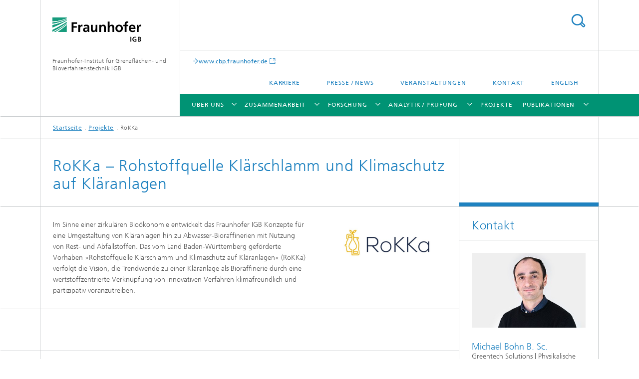

--- FILE ---
content_type: text/html;charset=utf-8
request_url: https://www.cbp.fraunhofer.de/content/igb/de/referenzprojekte/rokka.html
body_size: 30271
content:
<!DOCTYPE html>
<html lang="de" class="">
<head>
    <meta charset="utf-8"/>
    <meta http-equiv="X-UA-Compatible" content="IE=edge"/>
    <meta name="viewport" content="width=device-width, initial-scale=1, user-scalable=yes"/>
    <title>RoKKa – Rohstoffquelle Klärschlamm und Klimaschutz auf Kläranlagen -  Fraunhofer IGB</title>

    <!-- Avoid annoying toolbar on images in Internet Explorer -->
    <meta http-equiv="imagetoolbar" content="no" />
    <!-- Information for Robots -->
    <meta name="robots" content="noodp,noydir,index,follow" />
    <link rel="alternate" href="https://www.igb.fraunhofer.de/en/reference-projects/rokka.html" hreflang="en"/>
    <!-- open graph and twitter share meta data -->
    <meta property="og:title" content="RoKKa – Rohstoffquelle Klärschlamm und Klimaschutz auf Kläranlagen"/>
    <meta property="og:description" content="Im Sinne einer zirkulären Bioökonomie entwickelt das Fraunhofer IGB Konzepte für eine Umgestaltung von Kläranlagen hin zu Abwasser-Bioraffinerien mit Nutzung von Rest- und Abfallstoffen. Das vom Land Baden-Württemberg geförderte Vorhaben »Rohstoffquelle Klärschlamm und Klimaschutz auf Kläranlagen« (RoKKa) verfolgt die Vision, die Trendwende zu einer Kläranlage als Bioraffinerie durch eine wertstoffzentrierte Verknüpfung von innovativen Verfahren klimafreundlich und partizipativ voranzutreiben."/>
    <meta property="og:url" content="https://www.igb.fraunhofer.de/de/referenzprojekte/rokka.html"/>
    <meta property="og:type" content="website"/>
    <meta property="og:site_name" content="Fraunhofer-Institut für Grenzflächen- und Bioverfahrenstechnik IGB"/>
        <meta property="og:image" content="https://www.igb.fraunhofer.de/de/referenzprojekte/rokka/jcr:content/socialMediaImage.img.4col.large.jpg/1646067940355/IMG-HLF-Klaeranlage-Erbach-20210128-095342933.jpg" />
        <meta property="og:image:width" content="1440" />
        <meta property="og:image:height" content="1920" />
        <meta name="twitter:card" content="summary_large_image">
    <meta http-equiv="last-modified" content="2025-12-17T10:02:31.547Z" />
	<meta name="pubdate" content="2025-12-17T11:02:31.547+01:00" />
    <meta name="copyright" content="Copyright" />
    <meta name="description" content="Im Sinne einer zirkulären Bioökonomie entwickelt das Fraunhofer IGB Konzepte für eine Umgestaltung von Kläranlagen hin zu Abwasser-Bioraffinerien mit Nutzung von Rest- und Abfallstoffen. Das vom Land Baden-Württemberg geförderte Vorhaben »Rohstoffquelle Klärschlamm und Klimaschutz auf Kläranlagen« (RoKKa) verfolgt die Vision, die Trendwende zu einer Kläranlage als Bioraffinerie durch eine wertstoffzentrierte Verknüpfung von innovativen Verfahren klimafreundlich und partizipativ voranzutreiben." />
    <meta name="keywords" content="Infrastruktur Wasser – Abwasser – Bioenergie, Power-to-X und chemisches CO2-Recycling, Landwirtschaft – Biogas, Nährstoffe, biobasierter Pflanzenschutz, Sekundärrohstoffe und Wasserwiederverwendung, Wasseraufbereitung und Abwasserreinigung" />
    <!-- / LEGACY meta tags end -->

    <!--[if !IE]>-->
        <link rel="stylesheet" href="/etc.clientlibs/fraunhofer/ui/website/css/fraunhofer.min.3ed9d7d677cdf827963599044315a9d6.css" type="text/css">
<!--<![endif]-->

    <!--[if gt IE 8]>
    	<![endif]-->

    <!-- HTML5 shim and Respond.js for IE8 support of HTML5 elements and media queries -->
    <!--[if lte IE 8]>
        <link rel="stylesheet" href="/etc.clientlibs/fraunhofer/ui/website/css/lte_ie8.min.css" type="text/css">
<script src="/etc.clientlibs/fraunhofer/ui/website/js/lte_ie8.min.js"></script>
<![endif]-->
    
    <!-- Favorite icon -->
    <link rel="shortcut icon" href="/static/css/fraunhofer/resources/img/favicons/favicon_16x16.ico" type="image/x-icon"/>
	<link rel="apple-touch-icon" sizes="180x180" href="/static/css/fraunhofer/resources/img/favicons/apple-touch-icon_180x180.png">
	<meta name="msapplication-TileColor" content="#ffffff">
	<meta name="msapplication-TileImage" content="/static/css/fraunhofer/resources/img/favicons/mstile-144x144.png">
	<link rel="icon" type="image/png" href="/static/css/fraunhofer/resources/img/favicons/favicon_32x32.png" sizes="32x32">
	<link rel="icon" type="image/png" href="/static/css/fraunhofer/resources/img/favicons/favicon_96x96.png" sizes="96x96">
	<link rel="icon" type="image/svg+xml" href="/static/css/fraunhofer/resources/img/favicons/favicon.svg" sizes="any">
	
    <!-- Platform for Internet Content Selection (PICS) self-rating -->
    <link rel="meta" href="/static/css/fraunhofer/resources/pics.rdf" type="application/rdf+xml" title="PICS labels"/>
    <!-- Open Search -->
    <link rel="search" type="application/opensearchdescription+xml" title="Fraunhofer-Institut für Grenzflächen- und Bioverfahrenstechnik IGB" href="/content/igb/de.opensearch.xml"/>
        <meta name="geo.region" content="DE-BW" />
    <meta name="geo.placename" content="Stuttgart" />
    <meta name="geo.position" content="48.74058;9.09921" />
        <meta name="ICBM" content="48.74058, 9.09921" />
    <link rel="alternate" type="application/rss+xml" title="Fraunhofer IGB Presse-News" href="https://www.igb.fraunhofer.de/de/rss-feed.rss"/>
	<link rel="alternate" type="application/rss+xml" title="Fraunhofer IGB Events RSS-Feed" href="https://www.igb.fraunhofer.de/de/fraunhofer-igb-events-rss.rss"/>
	</head>
<body class="col-3" itemtype="https://schema.org/WebPage" itemscope="itemscope">
    <div class="fhg-wrapper">
        <header>
    <input type="hidden" class="available-languages-servlet-path" data-path="/content/igb/de/referenzprojekte/rokka/jcr:content.languages.json" />
<div class="fhg-header">
    <div class="fhg-grid">
        <div class="row1">
            <div class="fhg-grid-item fhg-grid-3-2-1-1 section-search">
                <section role="search">
                    <form method="get" action="/content/igb/de/Suche.html" id="search-form" data-suggest-url="/bin/wcm/enterprisesearch/suggest">
                        <div>
                            <input type="hidden" name="_charset_" value="UTF-8" />
                            <input name="numberResults"
                                value="10" type="hidden" />
                            <input name="page" value="1" type="hidden" />

                            <input name="scope" value="IGB" type="hidden"/>
                            <input id="search-query-default-foo" disabled="disabled" value="Suchbegriff" type="hidden"/>
                            <input name="lang" id="search-query-default-foo-hidden" value="de" type="hidden"/>

                            <input type="text" autocomplete="off" name="queryString"
                                id="rokkasearchQuery" class="hasDefault ac_input queryStringContentHeader" maxlength="100"/>

                        </div>
                        <button type="submit">Titel - Suche</button>
                    </form>
                </section>
            </div>

            <div class="fhg-grid-item fhg-grid-1-1-1-1 section-title">
                <a href="/content/igb/de.html"><div class="logo-heading">
                    	<img class="logo" alt="Fraunhofer IGB." title="Fraunhofer IGB." src="/content/dam/igb/images/allg/Fraunhofer-IGB-Logo.svg"/>
                        Fraunhofer-Institut für Grenzflächen- und Bioverfahrenstechnik IGB</div>
                </a></div>
        </div>


        <div class="row2">
            <div class="fhg-grid-item fhg-grid-1-1-1-1 section-about text-site-identifier">
                <a href="/content/igb/de.html">Fraunhofer-Institut für Grenzflächen- und Bioverfahrenstechnik IGB</a></div>

            <div class="fhg-grid-item fhg-grid-3-2-1-1 section-nav" id="menu">
                <div class="row2-1">

                    <div class="fhg-grid-item section-mainlink">
                        <a href="https://www.cbp.fraunhofer.de" class="fhg-arrowed-link" target="_blank">www.cbp.fraunhofer.de</a></div>
                    <div class="fhg-grid-item section-menu-plus">
                        <nav>
                            <ul>
                                <li><a href="/content/igb/de/jobs-karriere.html">Karriere</a></li>
                                <li><a href="/content/igb/de/presse-medien.html">Presse / News</a></li>
                                <li><a href="/content/igb/de/events.html">Veranstaltungen</a></li>
                                <li><a href="/content/igb/de/kontakt.html">Kontakt</a></li>
                                <li class="lang"><a href="/content/igb/en/reference-projects/rokka.html">English</a></li>
                                        </ul>
                        </nav>
                    </div>
                </div>

                <div class="nav-fhg" id="nav"><div class="section-menu">
        <nav>
            <ul class="fhg-mainmenu">
            <li class="lvl-1 ">
	                <span class="navigable"><a href="/content/igb/de/ueber-uns.html">Über uns</a></span>
	                        <div class="submenu">
	                        	<span class="btn close">[X]</span>
	                        	<span class="mainmenu-title follow-link"><a href="/content/igb/de/ueber-uns.html">Über uns</a></span>
	                            <ul>
	                                <li class="lvl-2 is-expandable">
                                            <span class="follow-link navigable"><a href="/content/igb/de/ueber-uns/institutsprofil.html">Institutsprofil</a></span>

		                                            <ul>
		                                                <li class="lvl-3">
		                                                        <a href="/content/igb/de/ueber-uns/institutsprofil/institutinzahlen.html">Institut in Zahlen</a></li>
		                                                <li class="lvl-3">
		                                                        <a href="/content/igb/de/ueber-uns/institutsprofil/institutsstruktur.html">Institutsstruktur</a></li>
		                                                <li class="lvl-3">
		                                                        <a href="/content/igb/de/ueber-uns/institutsprofil/historie.html">Historie</a></li>
		                                                </ul>
                                                </li>
	                                <li class="lvl-2">
                                            <a href="/content/igb/de/ueber-uns/institutsleitung.html">Institutsleitung</a></li>
	                                <li class="lvl-2">
                                            <a href="/content/igb/de/ueber-uns/mitarbeitende.html">Mitarbeitende</a></li>
	                                <li class="lvl-2 is-expandable">
                                            <span class="follow-link navigable"><a href="/content/igb/de/ueber-uns/standorte.html">Standorte</a></span>

		                                            <ul>
		                                                <li class="lvl-3">
		                                                        <a href="/content/igb/de/ueber-uns/standorte/cbp.html">Zentrum für Chemisch-Biotechnologische Prozesse CBP, Leuna</a></li>
		                                                <li class="lvl-3">
		                                                        <a href="/content/igb/de/ueber-uns/standorte/biocat.html">Bio-, Elektro- und Chemokatalyse BioCat, Institutsteil Straubing</a></li>
		                                                <li class="lvl-3">
		                                                        <a href="/content/igb/de/ueber-uns/standorte/virus-basierte-therapien-biberach.html">Virus-basierte Therapien, Außenstelle Biberach</a></li>
		                                                </ul>
                                                </li>
	                                <li class="lvl-2">
                                            <a href="/content/igb/de/ueber-uns/anbindung-an-universitaeten-und-lehre.html">Anbindung an Universitäten und Lehre</a></li>
	                                <li class="lvl-2">
                                            <a href="/content/igb/de/ueber-uns/netzwerk.html">Netzwerk</a></li>
	                                <li class="lvl-2">
                                            <a href="/content/igb/de/ueber-uns/Infrastruktur-labor-und-geraeteausstattung.html">Ausstattung</a></li>
	                                <li class="lvl-2">
                                            <a href="/content/igb/de/ueber-uns/qualitaetssysteme-akkreditierung.html">Qualitätssysteme</a></li>
	                                <li class="lvl-2">
                                            <a href="/content/igb/de/ueber-uns/kuratorium.html">Kuratorium</a></li>
	                                <li class="lvl-2 is-expandable">
                                            <span class="follow-link navigable"><a href="/content/igb/de/ueber-uns/fokusthemen.html">Fokusthemen</a></span>

		                                            <ul>
		                                                <li class="lvl-3">
		                                                        <a href="/content/igb/de/ueber-uns/fokusthemen/biopolymere-materialbausteine-der-zukunft.html">Biopolymere – Materialbausteine der Zukunft</a></li>
		                                                <li class="lvl-3">
		                                                        <a href="/content/igb/de/ueber-uns/fokusthemen/praezisionsmedizin.html">Präzisionsmedizin</a></li>
		                                                <li class="lvl-3">
		                                                        <a href="/content/igb/de/ueber-uns/fokusthemen/kreislaufwirtschaft-nutzung-von-abwasser-abfall-und-abgas.html">Kreislaufwirtschaft: Nutzung von Abwasser, Abfall und Abgas</a></li>
		                                                <li class="lvl-3">
		                                                        <a href="/content/igb/de/ueber-uns/fokusthemen/circular-health.html">Circular Health</a></li>
		                                                <li class="lvl-3">
		                                                        <a href="/content/igb/de/ueber-uns/fokusthemen/co2-als-rohstoff-fuer-eine-nachhaltige-chemie.html">CO<sub>2</sub> als Rohstoff für eine nachhaltige Chemie</a></li>
		                                                <li class="lvl-3">
		                                                        <a href="/content/igb/de/ueber-uns/fokusthemen/pfas.html">Problemfall PFAS – Lösungsansätze zur Substitution und Beseitigung</a></li>
		                                                <li class="lvl-3">
		                                                        <a href="/content/igb/de/ueber-uns/fokusthemen/zellbasierte-testsysteme-zur-bewertung-der-sicherheit-von-arzneimitteln-pflanzenschutzmitteln-biozidprodukten.html">Zellbasierte Testsysteme zur Bewertung der Sicherheit von Arzneimitteln, Pflanzenschutzmitteln und Biozidprodukten</a></li>
		                                                <li class="lvl-3">
		                                                        <a href="/content/igb/de/ueber-uns/fokusthemen/skalierung-und-pilotierung.html">Skalierung und Pilotierung</a></li>
		                                                <li class="lvl-3">
		                                                        <a href="/content/igb/de/ueber-uns/fokusthemen/nexus-wasser-energie-ernaehrung-rohstoffe.html">Der Nexus Wasser – Energie – Ernährung – Rohstoffe</a></li>
		                                                <li class="lvl-3">
		                                                        <span class="navigable"><a href="/content/igb/de/ueber-uns/fokusthemen/infektionen.html">Infektionen – Prävention, Diagnose, Wirkstoffentwicklung</a></span>
		
		                                                                <ul>
		                                                                    <li class="lvl-4">
		                                                                            <a href="/content/igb/de/ueber-uns/fokusthemen/infektionen/infektionen-praevention.html">Infektionen – Prävention</a></li>
		                                                                    <li class="lvl-4">
		                                                                            <a href="/content/igb/de/ueber-uns/fokusthemen/infektionen/infektionen-diagnose.html">Infektionen – Diagnose</a></li>
		                                                                    <li class="lvl-4">
		                                                                            <a href="/content/igb/de/ueber-uns/fokusthemen/infektionen/infektionen-therapie.html">Infektionen – Wirkstoffentwicklung</a></li>
		                                                                    </ul>
		                                                            </li>
		                                                <li class="lvl-3">
		                                                        <a href="/content/igb/de/ueber-uns/fokusthemen/bioprinting.html">Bioprinting – Optimierte Biotinten für die additive Fertigung</a></li>
		                                                <li class="lvl-3">
		                                                        <a href="/content/igb/de/ueber-uns/fokusthemen/maschinelles-lernen-fuer-die-algenkultivierung.html">Maschinelles Lernen für die Algenkultivierung</a></li>
		                                                <li class="lvl-3">
		                                                        <a href="/content/igb/de/ueber-uns/fokusthemen/nexus-industrie-nachhaltigkeit-durch-integriertes-ressourcenmanagement.html">Nachhaltigkeit durch integriertes Ressourcenmanagement</a></li>
		                                                </ul>
                                                </li>
	                                <li class="lvl-2 is-expandable">
                                            <span class="follow-link navigable"><a href="/content/igb/de/ueber-uns/eu.html">EU-Aktivitäten</a></span>

		                                            <ul>
		                                                <li class="lvl-3">
		                                                        <a href="/content/igb/de/ueber-uns/eu/EU-Horizon2020.html">Horizon 2020 </a></li>
		                                                <li class="lvl-3">
		                                                        <a href="/content/igb/de/ueber-uns/eu/EU-FP7.html">EU FP7</a></li>
		                                                <li class="lvl-3">
		                                                        <a href="/content/igb/de/ueber-uns/eu/EU-FP6.html">EU FP6</a></li>
		                                                <li class="lvl-3">
		                                                        <a href="/content/igb/de/ueber-uns/eu/eit.html">European Institute of Innovation and Technology – EIT</a></li>
		                                                <li class="lvl-3">
		                                                        <a href="/content/igb/de/ueber-uns/eu/imi.html">Innovative Medicines Initiative – IMI</a></li>
		                                                </ul>
                                                </li>
	                                </ul>
	                        </div>
	                    </li>
			<li class="lvl-1 ">
	                <span class="navigable"><a href="/content/igb/de/zusammenarbeit.html">Zusammenarbeit</a></span>
	                        <div class="submenu">
	                        	<span class="btn close">[X]</span>
	                        	<span class="mainmenu-title follow-link"><a href="/content/igb/de/zusammenarbeit.html">Zusammenarbeit</a></span>
	                            <ul>
	                                <li class="lvl-2">
                                            <a href="/content/igb/de/zusammenarbeit/wege-der-zusammenarbeit.html">Kooperationen – Wege der Zusammenarbeit</a></li>
	                                <li class="lvl-2">
                                            <a href="/content/igb/de/zusammenarbeit/fraunhofer-project-center-for-drug-discovery-and-delivery-at-huji.html">Fraunhofer Innovation Platform for Drug Discovery and Delivery @ HUJI</a></li>
	                                <li class="lvl-2">
                                            <a href="/content/igb/de/zusammenarbeit/fraunhofer-innovation-platform-for-the-water-energy-food-nexus.html">Zusammenarbeit mit Südafrika: Water, Energy, Food </a></li>
	                                <li class="lvl-2">
                                            <a href="/content/igb/de/zusammenarbeit/innovationsnetzwerk-morgenstadt.html">Fraunhofer-Innovationsnetzwerk Morgenstadt</a></li>
	                                <li class="lvl-2">
                                            <a href="/content/igb/de/zusammenarbeit/leistungszentrum-mass-personalization.html">Leistungszentrum »Mass Personalization«</a></li>
	                                <li class="lvl-2">
                                            <a href="/content/igb/de/zusammenarbeit/kompetenzzentrum-biointelligenz.html">Kompetenzzentrum Biointelligenz</a></li>
	                                <li class="lvl-2">
                                            <a href="/content/igb/de/zusammenarbeit/ultraeffizienzfabrik-verlustfrei-produzieren.html">Ultraeffizienzfabrik – verlustfrei produzieren in lebenswerter Umgebung</a></li>
	                                <li class="lvl-2">
                                            <a href="/content/igb/de/zusammenarbeit/s-tec-zentren.html">S-TEC Stuttgarter Technologie- und Innovationscampus</a></li>
	                                <li class="lvl-2">
                                            <a href="/content/igb/de/zusammenarbeit/stakeholder-interaktionsanalyse.html">Stakeholder-Interaktionsanalyse</a></li>
	                                <li class="lvl-2 is-expandable">
                                            <span class="follow-link navigable"><a href="/content/igb/de/zusammenarbeit/zielmaerkte-und-branchenloesungen.html">Zielmärkte und Branchenlösungen</a></span>

		                                            <ul>
		                                                <li class="lvl-3">
		                                                        <a href="/content/igb/de/zusammenarbeit/zielmaerkte-und-branchenloesungen/gesundheit.html">Gesundheit </a></li>
		                                                <li class="lvl-3">
		                                                        <a href="/content/igb/de/zusammenarbeit/zielmaerkte-und-branchenloesungen/nachhaltige-chemie.html">Nachhaltige Chemie</a></li>
		                                                <li class="lvl-3">
		                                                        <a href="/content/igb/de/zusammenarbeit/zielmaerkte-und-branchenloesungen/umwelt.html">Umwelt und Klimaschutz</a></li>
		                                                </ul>
                                                </li>
	                                </ul>
	                        </div>
	                    </li>
			<li class="lvl-1 ">
	                <span class="navigable"><a href="/content/igb/de/forschung.html">Forschung</a></span>
	                        <div class="submenu">
	                        	<span class="btn close">[X]</span>
	                        	<span class="mainmenu-title follow-link"><a href="/content/igb/de/forschung.html">Forschung</a></span>
	                            <ul>
	                                <li class="lvl-2 is-expandable">
                                            <span class="follow-link navigable"><a href="/content/igb/de/forschung/biofilme-und-hygiene.html">Biofilme und Hygiene</a></span>

		                                            <ul>
		                                                <li class="lvl-3">
		                                                        <a href="/content/igb/de/forschung/biofilme-und-hygiene/nachweis-von-mikroorganismen.html">Nachweis von Mikroorganismen</a></li>
		                                                <li class="lvl-3">
		                                                        <a href="/content/igb/de/forschung/biofilme-und-hygiene/charakterisierung-der-mikrobiellen-kontamination-an-oberflaechen.html">Biologische Oberflächenanalytik</a></li>
		                                                <li class="lvl-3">
		                                                        <a href="/content/igb/de/forschung/biofilme-und-hygiene/biofilme-charakterisierung-und-vermeidung.html">Biofilme – Vermeiden, nutzen und kontrollieren</a></li>
		                                                </ul>
                                                </li>
	                                <li class="lvl-2 is-expandable">
                                            <span class="follow-link navigable"><a href="/content/igb/de/forschung/bioinspirierte-chemie.html">Bioinspirierte Chemie</a></span>

		                                            <ul>
		                                                <li class="lvl-3">
		                                                        <span class="navigable"><a href="/content/igb/de/forschung/bioinspirierte-chemie/biobasierte-polymere.html">Biobasierte Polymere und Additive</a></span>
		
		                                                                <ul>
		                                                                    <li class="lvl-4">
		                                                                            <a href="/content/igb/de/forschung/bioinspirierte-chemie/biobasierte-polymere/polyamide-aus-terpenoiden-abfallstroemen.html">Hochleistungpolyamide aus terpenoiden Abfallströmen</a></li>
		                                                                    </ul>
		                                                            </li>
		                                                <li class="lvl-3">
		                                                        <a href="/content/igb/de/forschung/bioinspirierte-chemie/biohybride-materialien.html">Biohybride Materialien</a></li>
		                                                <li class="lvl-3">
		                                                        <a href="/content/igb/de/forschung/bioinspirierte-chemie/bioorganische-chemie.html">Bioorganische Chemie</a></li>
		                                                <li class="lvl-3">
		                                                        <a href="/content/igb/de/forschung/bioinspirierte-chemie/kunststofftechnik.html">Kunststofftechnik</a></li>
		                                                <li class="lvl-3">
		                                                        <a href="/content/igb/de/forschung/bioinspirierte-chemie/organische-chemie.html">Organische Chemie</a></li>
		                                                </ul>
                                                </li>
	                                <li class="lvl-2">
                                            <a href="/content/igb/de/forschung/digitalisierung-verfahrenstechnischer-prozesse-und-anlagenbau.html">Digitalisierung (bio-)verfahrenstechnischer Anlagen und Anlagenbau</a></li>
	                                <li class="lvl-2">
                                            <a href="/content/igb/de/forschung/elektrosynthese-von-chemikalien.html">Elektrosynthese von Basischemikalien</a></li>
	                                <li class="lvl-2 is-expandable">
                                            <span class="follow-link navigable"><a href="/content/igb/de/forschung/funktionale-oberflaechen-und-materialien.html">Funktionale Oberflächen und Materialien</a></span>

		                                            <ul>
		                                                <li class="lvl-3">
		                                                        <span class="navigable"><a href="/content/igb/de/forschung/funktionale-oberflaechen-und-materialien/materialien.html">Materialien</a></span>
		
		                                                                <ul>
		                                                                    <li class="lvl-4">
		                                                                            <a href="/content/igb/de/forschung/funktionale-oberflaechen-und-materialien/materialien/funktionale-partikel-und-partikeltechnologien.html">Funktionale Partikel und Partikeltechnologien</a></li>
		                                                                    <li class="lvl-4">
		                                                                            <a href="/content/igb/de/forschung/funktionale-oberflaechen-und-materialien/materialien/formulierungen.html">Formulierungen</a></li>
		                                                                    <li class="lvl-4">
		                                                                            <a href="/content/igb/de/forschung/funktionale-oberflaechen-und-materialien/materialien/modifizierte-biopolymere.html">Modifizierte Biopolymere</a></li>
		                                                                    <li class="lvl-4">
		                                                                            <a href="/content/igb/de/forschung/funktionale-oberflaechen-und-materialien/materialien/hydrogele.html">Hydrogele</a></li>
		                                                                    <li class="lvl-4">
		                                                                            <a href="/content/igb/de/forschung/funktionale-oberflaechen-und-materialien/materialien/tinten-fuer-2D-3D-Druck.html">Tinten und Materialien für 2D-/3D-Druck und Bioprinting</a></li>
		                                                                    </ul>
		                                                            </li>
		                                                <li class="lvl-3">
		                                                        <span class="navigable"><a href="/content/igb/de/forschung/funktionale-oberflaechen-und-materialien/beschichtungen.html">Beschichtungen und Beschichtungstechnologien</a></span>
		
		                                                                <ul>
		                                                                    <li class="lvl-4">
		                                                                            <a href="/content/igb/de/forschung/funktionale-oberflaechen-und-materialien/beschichtungen/anti-eis-beschichtungen.html">Anti-Eis-Beschichtungen</a></li>
		                                                                    <li class="lvl-4">
		                                                                            <a href="/content/igb/de/forschung/funktionale-oberflaechen-und-materialien/beschichtungen/anti-fogging.html">Anti-Fogging</a></li>
		                                                                    <li class="lvl-4">
		                                                                            <a href="/content/igb/de/forschung/funktionale-oberflaechen-und-materialien/beschichtungen/barriereschichten.html">Barriereschichten</a></li>
		                                                                    <li class="lvl-4">
		                                                                            <a href="/content/igb/de/forschung/funktionale-oberflaechen-und-materialien/beschichtungen/restentleerbarkeit-dehaesive-beschichtung-fuer-verpackungen.html">Dehäsive Beschichtung für Verpackungen</a></li>
		                                                                    <li class="lvl-4">
		                                                                            <a href="/content/igb/de/forschung/funktionale-oberflaechen-und-materialien/beschichtungen/vermeidung-der-adhaesion-von-mikroorganismen-durch-antimikrobielle-oberflaechenatz-natuerlicher-wirkstof.html">Vermeidung der Adhäsion von Mikroorganismen durch antimikrobielle Oberflächen</a></li>
		                                                                    <li class="lvl-4">
		                                                                            <a href="/content/igb/de/forschung/funktionale-oberflaechen-und-materialien/beschichtungen/beschichtungen-fuer-zelladhaesion.html">Beschichtungen für Zelladhäsion</a></li>
		                                                                    <li class="lvl-4">
		                                                                            <a href="/content/igb/de/forschung/funktionale-oberflaechen-und-materialien/beschichtungen/oberflaechenveredelung-fuer-verbesserten-tragekomfort-formstabil.html">Oberflächenveredelung für verbesserten Tragekomfort formstabiler Kontaktlinsen</a></li>
		                                                                    <li class="lvl-4">
		                                                                            <a href="/content/igb/de/forschung/funktionale-oberflaechen-und-materialien/beschichtungen/verbesserung-der-wundheilung-durch-oberflaechenmodifizierung.html">Verbesserung der Wundheilung</a></li>
		                                                                    <li class="lvl-4">
		                                                                            <a href="/content/igb/de/forschung/funktionale-oberflaechen-und-materialien/beschichtungen/parylenbeschichtung.html">Parylen-Beschichtung</a></li>
		                                                                    <li class="lvl-4">
		                                                                            <a href="/content/igb/de/forschung/funktionale-oberflaechen-und-materialien/beschichtungen/substitution-von-pfas-ueber-neue-materialien-und-beschichtungen.html">Substitution von PFAS über neue Materialien und Beschichtungen</a></li>
		                                                                    <li class="lvl-4">
		                                                                            <a href="/content/igb/de/forschung/funktionale-oberflaechen-und-materialien/beschichtungen/hydrophob-ausruestung-von-textilien-mit-biobasiertem-chitosan.html">Hydrophob-Ausrüstung von Textilien mit biobasiertem Chitosan</a></li>
		                                                                    <li class="lvl-4">
		                                                                            <a href="/content/igb/de/forschung/funktionale-oberflaechen-und-materialien/beschichtungen/sensorbeschichtungen-zur-messung-von-umweltgasen-und-vocs.html">Sensorbeschichtungen zur Messung von Umweltgasen und VOCs </a></li>
		                                                                    <li class="lvl-4">
		                                                                            <a href="/content/igb/de/forschung/funktionale-oberflaechen-und-materialien/beschichtungen/biosensoren.html">Biosensoren</a></li>
		                                                                    <li class="lvl-4">
		                                                                            <a href="/content/igb/de/forschung/funktionale-oberflaechen-und-materialien/beschichtungen/rolle-zu-rolle-beschichtung-und-strukturierung.html">Rolle-zu-Rolle-Verfahren: Beschichtung und Strukturierung</a></li>
		                                                                    </ul>
		                                                            </li>
		                                                <li class="lvl-3">
		                                                        <span class="navigable"><a href="/content/igb/de/forschung/funktionale-oberflaechen-und-materialien/verfahren.html">Verfahren</a></span>
		
		                                                                <ul>
		                                                                    <li class="lvl-4">
		                                                                            <a href="/content/igb/de/forschung/funktionale-oberflaechen-und-materialien/verfahren/wasserreinigung-mit-plasmen.html">Wasserreinigung mit Plasmen</a></li>
		                                                                    <li class="lvl-4">
		                                                                            <a href="/content/igb/de/forschung/funktionale-oberflaechen-und-materialien/verfahren/plasmasterilisation.html">Plasmasterilisation – Inaktivierung von Mikroorganismen mit Plasmen</a></li>
		                                                                    <li class="lvl-4">
		                                                                            <a href="/content/igb/de/forschung/funktionale-oberflaechen-und-materialien/verfahren/uv-technologien-zur-sterilisation-und-entkeimung-von-oberflaechen.html">UV-Technologien zur Sterilisation und Entkeimung von Oberflächen</a></li>
		                                                                    <li class="lvl-4">
		                                                                            <a href="/content/igb/de/forschung/funktionale-oberflaechen-und-materialien/verfahren/plasma-feinreinigung-von-metalloberflaechen.html">Plasma-Feinreinigung von Metalloberflächen</a></li>
		                                                                    <li class="lvl-4">
		                                                                            <a href="/content/igb/de/forschung/funktionale-oberflaechen-und-materialien/verfahren/plasmatechnologie-zur-erhaltung-des-kulturellen-erbes.html">Plasmatechnologie zur Erhaltung des kulturellen Erbes</a></li>
		                                                                    <li class="lvl-4">
		                                                                            <a href="/content/igb/de/forschung/funktionale-oberflaechen-und-materialien/verfahren/plasma-bewitterung-von-oberflaechen-schnelltestverfahren-zur-materialcharakterisierung.html">Plasmabewitterung von Oberflächen – Schnelltestverfahren zur Materialcharakterisierung </a></li>
		                                                                    <li class="lvl-4">
		                                                                            <a href="/content/igb/de/forschung/funktionale-oberflaechen-und-materialien/verfahren/plasmatechnik-und-entwicklung-von-plasmaverfahren.html">Plasmatechnik und Entwicklung von Plasmaverfahren</a></li>
		                                                                    </ul>
		                                                            </li>
		                                                </ul>
                                                </li>
	                                <li class="lvl-2 is-expandable">
                                            <span class="follow-link navigable"><a href="/content/igb/de/forschung/industrielle-biotechnologie.html">Industrielle Biotechnologie</a></span>

		                                            <ul>
		                                                <li class="lvl-3">
		                                                        <span class="navigable"><a href="/content/igb/de/forschung/industrielle-biotechnologie/bioprozessentwicklung.html">Bioprozessentwicklung</a></span>
		
		                                                                <ul>
		                                                                    <li class="lvl-4">
		                                                                            <a href="/content/igb/de/forschung/industrielle-biotechnologie/bioprozessentwicklung/herstellung-von-biokatalysatoren.html">Herstellung von Biokatalysatoren</a></li>
		                                                                    <li class="lvl-4">
		                                                                            <a href="/content/igb/de/forschung/industrielle-biotechnologie/bioprozessentwicklung/optimierung-und-scale-up-der-fermentativen-herstellung.html">Optimierung und Scale-up der fermentativen Herstellung von Plattformchemikalien und Biotensiden</a></li>
		                                                                    <li class="lvl-4">
		                                                                            <a href="/content/igb/de/forschung/industrielle-biotechnologie/bioprozessentwicklung/etablierung-und-scale-up-von-technischen-enzymprozessen.html">Etablierung und Scale-up von technischen Enzymprozessen</a></li>
		                                                                    <li class="lvl-4">
		                                                                            <a href="/content/igb/de/forschung/industrielle-biotechnologie/bioprozessentwicklung/herstellung-von-biopolymeren-und-biobasierten-polymeren.html">Herstellung von Biopolymeren und biobasierten Polymeren</a></li>
		                                                                    <li class="lvl-4">
		                                                                            <a href="/content/igb/de/forschung/industrielle-biotechnologie/bioprozessentwicklung/aufbereitung-von-nachwachsenden-rohstoffen-und-abfallstoffen.html">Aufbereitung von nachwachsenden Rohstoffen und Abfallstoffen </a></li>
		                                                                    </ul>
		                                                            </li>
		                                                <li class="lvl-3">
		                                                        <span class="navigable"><a href="/content/igb/de/forschung/industrielle-biotechnologie/bioprozess-skalierung.html">Bioprozess-Skalierung</a></span>
		
		                                                                <ul>
		                                                                    <li class="lvl-4">
		                                                                            <a href="/content/igb/de/forschung/industrielle-biotechnologie/bioprozess-skalierung/carbonsaeuren.html">Fermentative Herstellung von Carbonsäuren aus Lignocellulose-Zuckern</a></li>
		                                                                    <li class="lvl-4">
		                                                                            <a href="/content/igb/de/forschung/industrielle-biotechnologie/bioprozess-skalierung/prozessdemonstration-isobuten.html">Prozessdemonstration Isobuten</a></li>
		                                                                    </ul>
		                                                            </li>
		                                                <li class="lvl-3">
		                                                        <span class="navigable"><a href="/content/igb/de/forschung/industrielle-biotechnologie/algenbiotechnologie.html">Algenbiotechnologie</a></span>
		
		                                                                <ul>
		                                                                    <li class="lvl-4">
		                                                                            <a href="/content/igb/de/forschung/industrielle-biotechnologie/algenbiotechnologie/prozessentwicklung-in-photobioreaktoren.html">Prozessentwicklung in Photobioreaktoren</a></li>
		                                                                    <li class="lvl-4">
		                                                                            <a href="/content/igb/de/forschung/industrielle-biotechnologie/algenbiotechnologie/wertstoffe-aus-mikroalgen.html">Wertstoffgewinnung</a></li>
		                                                                    <li class="lvl-4">
		                                                                            <a href="/content/igb/de/forschung/industrielle-biotechnologie/algenbiotechnologie/algenbiomassenutzung.html">Algenbiomasse als regenerativer Energieträger </a></li>
		                                                                    <li class="lvl-4">
		                                                                            <a href="/content/igb/de/forschung/industrielle-biotechnologie/algenbiotechnologie/einsatz-von-mikroalgen-im-oekolandbau.html">Einsatz von Mikroalgen im Ökolandbau</a></li>
		                                                                    </ul>
		                                                            </li>
		                                                </ul>
                                                </li>
	                                <li class="lvl-2 is-expandable">
                                            <span class="follow-link navigable"><a href="/content/igb/de/forschung/in-vitro-diagnostik.html">In-vitro-Diagnostik</a></span>

		                                            <ul>
		                                                <li class="lvl-3">
		                                                        <a href="/content/igb/de/forschung/in-vitro-diagnostik/next-generation-sequencing.html">Next-Generation-Sequencing</a></li>
		                                                <li class="lvl-3">
		                                                        <span class="navigable"><a href="/content/igb/de/forschung/in-vitro-diagnostik/next-generation-diagnostics.html">Next-Generation Diagnostics</a></span>
		
		                                                                <ul>
		                                                                    <li class="lvl-4">
		                                                                            <a href="/content/igb/de/forschung/in-vitro-diagnostik/next-generation-diagnostics/infektionsdiagnostik-mit-next-generation-sequencing.html">NGS-basierte Diagnostik von Krankheitserregern bei Sepsis</a></li>
		                                                                    <li class="lvl-4">
		                                                                            <a href="/content/igb/de/forschung/in-vitro-diagnostik/next-generation-diagnostics/praezisionsbiomarker.html">Präzisions-Biomarker</a></li>
		                                                                    <li class="lvl-4">
		                                                                            <a href="/content/igb/de/forschung/in-vitro-diagnostik/next-generation-diagnostics/pilzinfektionen.html">Pilzinfektionen</a></li>
		                                                                    <li class="lvl-4">
		                                                                            <a href="/content/igb/de/forschung/in-vitro-diagnostik/next-generation-diagnostics/bioinformatische-workflows-fuer-die-praezisionsdiagnostik.html">Bioinformatische Workflows für die Präzisionsdiagnostik</a></li>
		                                                                    <li class="lvl-4">
		                                                                            <a href="/content/igb/de/forschung/in-vitro-diagnostik/next-generation-diagnostics/liquid-biopsy-mittels-zirkulierender-nukleinsaeuren.html">Liquid Biopsy mittels zirkulierender Nukleinsäuren</a></li>
		                                                                    </ul>
		                                                            </li>
		                                                <li class="lvl-3">
		                                                        <a href="/content/igb/de/forschung/in-vitro-diagnostik/ngs-zur-diagnostik-mikrobieller-resistenzen-und-zum-umweltmonitoring-der-resistenzentwicklung.html">NGS zur Präzisionsdiagnostik mikrobieller Resistenzen und zum Umweltmonitoring der Resistenzentwicklung</a></li>
		                                                <li class="lvl-3">
		                                                        <a href="/content/igb/de/forschung/in-vitro-diagnostik/genomics-weisse-biotechnologie.html">Genomics für die weiße und Umweltbiotechnologie</a></li>
		                                                </ul>
                                                </li>
	                                <li class="lvl-2 is-expandable">
                                            <span class="follow-link navigable"><a href="/content/igb/de/forschung/membranen.html">Membranen</a></span>

		                                            <ul>
		                                                <li class="lvl-3">
		                                                        <a href="/content/igb/de/forschung/membranen/feuchtemanagement.html">Feuchtemanagement</a></li>
		                                                <li class="lvl-3">
		                                                        <span class="navigable"><a href="/content/igb/de/forschung/membranen/gastrennung.html">Gastrennung</a></span>
		
		                                                                <ul>
		                                                                    <li class="lvl-4">
		                                                                            <a href="/content/igb/de/forschung/membranen/gastrennung/sauerstoffleitende-perowskit-kapillarmembranen.html">Sauerstoffleitende Perowskit-Kapillarmembranen</a></li>
		                                                                    <li class="lvl-4">
		                                                                            <a href="/content/igb/de/forschung/membranen/gastrennung/perowskit-kapillarmembranen-in-einem-co2-plasma.html">Perowskit-Kapillarmembranen in einem CO₂-Plasma</a></li>
		                                                                    <li class="lvl-4">
		                                                                            <a href="/content/igb/de/forschung/membranen/gastrennung/dichte-metallmembranen-zur-wasserstoffreinigung.html">Dichte Metallmembranen zur Wasserstoffreinigung</a></li>
		                                                                    <li class="lvl-4">
		                                                                            <a href="/content/igb/de/forschung/membranen/gastrennung/mof-mixed-matrix-membranen.html">MOF-Mixed-Matrix-Membranen</a></li>
		                                                                    <li class="lvl-4">
		                                                                            <a href="/content/igb/de/forschung/membranen/gastrennung/il-membranen.html">Ionische Flüssigkeiten in der Gasabsorption</a></li>
		                                                                    </ul>
		                                                            </li>
		                                                <li class="lvl-3">
		                                                        <a href="/content/igb/de/forschung/membranen/mikroschadstoffe.html">Mikroschadstoffe</a></li>
		                                                <li class="lvl-3">
		                                                        <a href="/content/igb/de/forschung/membranen/wasserstoff.html">Wasserstoff-Technologien</a></li>
		                                                <li class="lvl-3">
		                                                        <a href="/content/igb/de/forschung/membranen/wasserreinigung.html">Wasserreinigung</a></li>
		                                                <li class="lvl-3">
		                                                        <a href="/content/igb/de/forschung/membranen/green-membranes.html">Green Membranes</a></li>
		                                                </ul>
                                                </li>
	                                <li class="lvl-2 is-expandable">
                                            <span class="follow-link navigable"><a href="/content/igb/de/forschung/nachhaltige-katalytische-prozesse.html">Nachhaltige katalytische Prozesse</a></span>

		                                            <ul>
		                                                <li class="lvl-3">
		                                                        <a href="/content/igb/de/forschung/nachhaltige-katalytische-prozesse/synthetische-kraftstoffe.html">Synthetische Kraftstoffe</a></li>
		                                                <li class="lvl-3">
		                                                        <a href="/content/igb/de/forschung/nachhaltige-katalytische-prozesse/power-to-x-und-gruene-plattformchemikalien.html">Power-to-X und »grüne« Plattformchemikalien</a></li>
		                                                <li class="lvl-3">
		                                                        <a href="/content/igb/de/forschung/nachhaltige-katalytische-prozesse/nachhaltige-elektrosynthese.html">Nachhaltige Elektrosynthese</a></li>
		                                                <li class="lvl-3">
		                                                        <span class="navigable"><a href="/content/igb/de/forschung/nachhaltige-katalytische-prozesse/mikrobielle-katalyse.html">Mikrobielle Katalyse</a></span>
		
		                                                                <ul>
		                                                                    <li class="lvl-4">
		                                                                            <a href="/content/igb/de/forschung/nachhaltige-katalytische-prozesse/mikrobielle-katalyse/saeuren-aus-methanol.html">Biotechnologische Produktion organischer Säuren aus Methanol</a></li>
		                                                                    <li class="lvl-4">
		                                                                            <a href="/content/igb/de/forschung/nachhaltige-katalytische-prozesse/mikrobielle-katalyse/methylotrophe-hefen.html">Methylotrophe Hefen für die industrielle Biotechnologie</a></li>
		                                                                    </ul>
		                                                            </li>
		                                                </ul>
                                                </li>
	                                <li class="lvl-2 is-expandable">
                                            <span class="follow-link navigable"><a href="/content/igb/de/forschung/regenerative-ressourcen.html">Regenerative Ressourcen</a></span>

		                                            <ul>
		                                                <li class="lvl-3">
		                                                        <a href="/content/igb/de/forschung/regenerative-ressourcen/biomassefraktionierung.html">Biomassefraktionierung</a></li>
		                                                <li class="lvl-3">
		                                                        <a href="/content/igb/de/forschung/regenerative-ressourcen/chemische-verfahren.html">Chemische Verfahren</a></li>
		                                                </ul>
                                                </li>
	                                <li class="lvl-2 is-expandable">
                                            <span class="follow-link navigable"><a href="/content/igb/de/forschung/thermische-trennverfahren.html">Thermische Trennverfahren</a></span>

		                                            <ul>
		                                                <li class="lvl-3">
		                                                        <a href="/content/igb/de/forschung/thermische-trennverfahren/thermische-wasseraufbereitung.html">Thermische Wasseraufbereitung</a></li>
		                                                <li class="lvl-3">
		                                                        <a href="/content/igb/de/forschung/thermische-trennverfahren/sorptive-entfeuchtung.html">Sorptive Entfeuchtung</a></li>
		                                                <li class="lvl-3">
		                                                        <a href="/content/igb/de/forschung/thermische-trennverfahren/trocknung.html">Trocknung mit überhitztem Dampf</a></li>
		                                                <li class="lvl-3">
		                                                        <a href="/content/igb/de/forschung/thermische-trennverfahren/torrefizierung.html">Torrefizierung</a></li>
		                                                </ul>
                                                </li>
	                                <li class="lvl-2 is-expandable">
                                            <span class="follow-link navigable"><a href="/content/igb/de/forschung/virus-basierte-technologien.html">Virus-basierte Therapien und Technologien</a></span>

		                                            <ul>
		                                                <li class="lvl-3">
		                                                        <span class="navigable"><a href="/content/igb/de/forschung/virus-basierte-technologien/therapeutische-viren.html">Therapeutische Viren</a></span>
		
		                                                                <ul>
		                                                                    <li class="lvl-4">
		                                                                            <a href="/content/igb/de/forschung/virus-basierte-technologien/therapeutische-viren/theravision-plattformtechnologie-zur-entwicklung-von-viren-zur-tumortherapie.html">Leuchtturm TheraVision</a></li>
		                                                                    <li class="lvl-4">
		                                                                            <a href="/content/igb/de/forschung/virus-basierte-technologien/therapeutische-viren/therapeutische-viren-zur-behandlung-von-krebs-und-gendefekten.html">Therapeutische Viren zur Behandlung von Krebs und Gendefekten</a></li>
		                                                                    </ul>
		                                                            </li>
		                                                <li class="lvl-3">
		                                                        <a href="/content/igb/de/forschung/virus-basierte-technologien/virus-like-particles.html">Virus-ähnliche Partikel</a></li>
		                                                <li class="lvl-3">
		                                                        <a href="/content/igb/de/forschung/virus-basierte-technologien/bakteriophagen.html">Bakteriophagen</a></li>
		                                                <li class="lvl-3">
		                                                        <span class="navigable"><a href="/content/igb/de/forschung/virus-basierte-technologien/viruskultur-und-virusnachweis.html">Viruskultur und Virusnachweis</a></span>
		
		                                                                <ul>
		                                                                    <li class="lvl-4">
		                                                                            <a href="/content/igb/de/forschung/virus-basierte-technologien/viruskultur-und-virusnachweis/aerosolgetragene-viren-produktion-capturing-analyse.html">Aerosolgetragene Viren – Produktion, Capturing und Analyse</a></li>
		                                                                    </ul>
		                                                            </li>
		                                                <li class="lvl-3">
		                                                        <a href="/content/igb/de/forschung/virus-basierte-technologien/array-technologien.html">Array-Technologien</a></li>
		                                                <li class="lvl-3">
		                                                        <a href="/content/igb/de/forschung/virus-basierte-technologien/pcr-technologien.html">PCR-Technologien</a></li>
		                                                </ul>
                                                </li>
	                                <li class="lvl-2 is-expandable">
                                            <span class="follow-link navigable"><a href="/content/igb/de/forschung/wasser-abwasser.html">Wassertechnologien</a></span>

		                                            <ul>
		                                                <li class="lvl-3">
		                                                        <span class="navigable"><a href="/content/igb/de/forschung/wasser-abwasser/wassermanagement.html">Wassermanagement und Digitalisierung</a></span>
		
		                                                                <ul>
		                                                                    <li class="lvl-4">
		                                                                            <a href="/content/igb/de/forschung/wasser-abwasser/wassermanagement/abwasser-als-ressource.html">Abwasser als Ressource</a></li>
		                                                                    <li class="lvl-4">
		                                                                            <a href="/content/igb/de/forschung/wasser-abwasser/wassermanagement/nexus-wasser-ernaehrung-hydroponik-und-naehstoffaufbereitung-fuer-eine-resiliente-landwirtschaft.html">Nexus Wasser und Ernährungssicherheit</a></li>
		                                                                    <li class="lvl-4">
		                                                                            <a href="/content/igb/de/forschung/wasser-abwasser/wassermanagement/blau-gruene-infrastrukturen.html">Klimaresiliente Städte durch blau-grüne Infrastrukturen</a></li>
		                                                                    <li class="lvl-4">
		                                                                            <a href="/content/igb/de/forschung/wasser-abwasser/wassermanagement/digitalisierung.html">Wasser 4.0 – Die Digitalisierung der Wasserwirtschaft </a></li>
		                                                                    <li class="lvl-4">
		                                                                            <a href="/content/igb/de/forschung/wasser-abwasser/wassermanagement/wassermanagement-in-indien.html">Wassermanagement in Indien</a></li>
		                                                                    </ul>
		                                                            </li>
		                                                <li class="lvl-3">
		                                                        <span class="navigable"><a href="/content/igb/de/forschung/wasser-abwasser/biologische-abwasserreinigung.html">Biologische Abwasserreinigung</a></span>
		
		                                                                <ul>
		                                                                    <li class="lvl-4">
		                                                                            <a href="/content/igb/de/forschung/wasser-abwasser/biologische-abwasserreinigung/abwasserreinigungsverfahren-und-reaktorkonzepte.html">Abwasserreinigungsverfahren und Reaktorkonzepte</a></li>
		                                                                    <li class="lvl-4">
		                                                                            <a href="/content/igb/de/forschung/wasser-abwasser/biologische-abwasserreinigung/kommunale-und-industrielle-klaeranlagen.html">Optimierung kommunaler und industrieller Kläranlagen durch Systemanalyse</a></li>
		                                                                    <li class="lvl-4">
		                                                                            <a href="/content/igb/de/forschung/wasser-abwasser/biologische-abwasserreinigung/optimierung-der-biologischen-behandlung-schwer-abbaubarer-Substanzen-in-industrieabwaessern.html">Optimierung der biologischen Behandlung schwer abbaubarer Substanzen in Industrieabwässern</a></li>
		                                                                    </ul>
		                                                            </li>
		                                                <li class="lvl-3">
		                                                        <span class="navigable"><a href="/content/igb/de/forschung/wasser-abwasser/entsalzung.html">Entsalzung</a></span>
		
		                                                                <ul>
		                                                                    <li class="lvl-4">
		                                                                            <a href="/content/igb/de/forschung/wasser-abwasser/entsalzung/elektrodialyse.html">Elektrodialyse</a></li>
		                                                                    <li class="lvl-4">
		                                                                            <a href="/content/igb/de/forschung/wasser-abwasser/entsalzung/cdi.html">Kapazitive Deionisierung</a></li>
		                                                                    <li class="lvl-4">
		                                                                            <a href="/content/igb/de/forschung/wasser-abwasser/entsalzung/free-flow-elektrophorese.html">Free-Flow-Elektrophorese</a></li>
		                                                                    <li class="lvl-4">
		                                                                            <a href="/content/igb/de/forschung/wasser-abwasser/entsalzung/elektromembranfiltration.html">Elektromembranfiltration</a></li>
		                                                                    </ul>
		                                                            </li>
		                                                <li class="lvl-3">
		                                                        <a href="/content/igb/de/forschung/wasser-abwasser/advanced-oxidation-processes-aop.html">Advanced Oxidation Processes (AOP) zur Wasserreinigung</a></li>
		                                                <li class="lvl-3">
		                                                        <a href="/content/igb/de/forschung/wasser-abwasser/elektrokoagulation.html">Elektrokoagulation</a></li>
		                                                <li class="lvl-3">
		                                                        <a href="/content/igb/de/forschung/wasser-abwasser/elektrooxidation-reduktion.html">Elektrooxidation/-reduktion</a></li>
		                                                <li class="lvl-3">
		                                                        <a href="/content/igb/de/forschung/wasser-abwasser/photolyse.html">Photolyse</a></li>
		                                                <li class="lvl-3">
		                                                        <a href="/content/igb/de/forschung/wasser-abwasser/systemintegration.html">Systemintegration</a></li>
		                                                </ul>
                                                </li>
	                                <li class="lvl-2 is-expandable">
                                            <span class="follow-link navigable"><a href="/content/igb/de/forschung/wertstoffrueckgewinnung-naehrstoffe-metalle-biogas.html">Wertstoffrückgewinnung: Nährstoffe, Metalle, Biogas</a></span>

		                                            <ul>
		                                                <li class="lvl-3">
		                                                        <a href="/content/igb/de/forschung/wertstoffrueckgewinnung-naehrstoffe-metalle-biogas/schlamm-management-auf-klaeranlagen.html">Schlamm-Management auf Kläranlagen</a></li>
		                                                <li class="lvl-3">
		                                                        <a href="/content/igb/de/forschung/wertstoffrueckgewinnung-naehrstoffe-metalle-biogas/naehrstoffe-aus-abwaessern.html">Nährstoffrückgewinnung aus Abwässern</a></li>
		                                                <li class="lvl-3">
		                                                        <span class="navigable"><a href="/content/igb/de/forschung/wertstoffrueckgewinnung-naehrstoffe-metalle-biogas/biogas-aus-bioabfaellen-und-nawaro.html">Effiziente Verfahren zur Biogasgewinnung aus Bioabfällen und NaWaRo</a></span>
		
		                                                                <ul>
		                                                                    <li class="lvl-4">
		                                                                            <a href="/content/igb/de/forschung/wertstoffrueckgewinnung-naehrstoffe-metalle-biogas/biogas-aus-bioabfaellen-und-nawaro/charakterisierung-der-anaeroben-abbauprozesse-im-umweltbereich.html">Charakterisierung der anaeroben Abbauprozesse im Umweltbereich</a></li>
		                                                                    </ul>
		                                                            </li>
		                                                <li class="lvl-3">
		                                                        <a href="/content/igb/de/forschung/wertstoffrueckgewinnung-naehrstoffe-metalle-biogas/naehrstoffe-aus-gaerresten.html">Gärreste – Rohstoff für Nährstoffe und Bodenverbesserer</a></li>
		                                                <li class="lvl-3">
		                                                        <a href="/content/igb/de/forschung/wertstoffrueckgewinnung-naehrstoffe-metalle-biogas/naehrstoffe-aus-guelle.html">Nährstoffrückgewinnung aus Gülle</a></li>
		                                                <li class="lvl-3">
		                                                        <a href="/content/igb/de/forschung/wertstoffrueckgewinnung-naehrstoffe-metalle-biogas/lebensmittel-und-futtermittelindustrie.html">Rückgewinnung von Nährstoffen aus Reststoffen der Lebensmittel- und Futtermittelindustrie</a></li>
		                                                <li class="lvl-3">
		                                                        <a href="/content/igb/de/forschung/wertstoffrueckgewinnung-naehrstoffe-metalle-biogas/herstellung-von-pflanzen-und-bodensubstraten.html">Herstellung von Pflanzen- und Bodensubstraten: Formulierung und Trocknung</a></li>
		                                                <li class="lvl-3">
		                                                        <a href="/content/igb/de/forschung/wertstoffrueckgewinnung-naehrstoffe-metalle-biogas/rueckgewinnung-von-phosphor.html">ePhos<sup>®</sup> – Elektrochemisches Verfahren zur Rückgewinnung von Phosphor</a></li>
		                                                <li class="lvl-3">
		                                                        <a href="/content/igb/de/forschung/wertstoffrueckgewinnung-naehrstoffe-metalle-biogas/rueckgewinnung-von-ammonium-aus-schlammwasser.html">Rückgewinnung von Ammonium aus Abwasser</a></li>
		                                                <li class="lvl-3">
		                                                        <a href="/content/igb/de/forschung/wertstoffrueckgewinnung-naehrstoffe-metalle-biogas/bioecosim-kombiniertes-verfahren-zur-aufbereitung-von-guelle-und-gaerresten.html">BioEcoSIM<sup>®</sup> – Kombiniertes Verfahren zur Aufbereitung von Gülle und Gärresten</a></li>
		                                                <li class="lvl-3">
		                                                        <a href="/content/igb/de/forschung/wertstoffrueckgewinnung-naehrstoffe-metalle-biogas/biologische-naehrstoffentfernung-oder-rueckgewinnung.html">Biologische Entfernung von Nährstoffen aus Prozesswässern und Gärresten</a></li>
		                                                <li class="lvl-3">
		                                                        <a href="/content/igb/de/forschung/wertstoffrueckgewinnung-naehrstoffe-metalle-biogas/gewinnung-und-wiedergewinnung-von-metallen.html">Biomining: Gewinnung und Wiedergewinnung von Metallen mithilfe biologischer Prozesse</a></li>
		                                                </ul>
                                                </li>
	                                <li class="lvl-2 is-expandable">
                                            <span class="follow-link navigable"><a href="/content/igb/de/forschung/zell-und-gewebetechnologien.html">Zell- und Gewebetechnologien</a></span>

		                                            <ul>
		                                                <li class="lvl-3">
		                                                        <span class="navigable"><a href="/content/igb/de/forschung/zell-und-gewebetechnologien/zellbasierte-assays.html">Zellbasierte 2D-Assays für Diagnostik, Qualitätskontrolle und Screening</a></span>
		
		                                                                <ul>
		                                                                    <li class="lvl-4">
		                                                                            <a href="/content/igb/de/forschung/zell-und-gewebetechnologien/zellbasierte-assays/publikationen.html">Publikationen</a></li>
		                                                                    </ul>
		                                                            </li>
		                                                <li class="lvl-3">
		                                                        <span class="navigable"><a href="/content/igb/de/forschung/zell-und-gewebetechnologien/dreidimensionale-hautmodelle-als-in-vitro-testsysteme.html">Dreidimensionale (3D) Hautmodelle als In-vitro-Testsysteme</a></span>
		
		                                                                <ul>
		                                                                    <li class="lvl-4">
		                                                                            <a href="/content/igb/de/forschung/zell-und-gewebetechnologien/dreidimensionale-hautmodelle-als-in-vitro-testsysteme/reporterhaut-modelle-zur-untersuchung-von-zellstressantworten.html">Reporterhaut-Modelle zur Untersuchung von Zellstressantworten</a></li>
		                                                                    <li class="lvl-4">
		                                                                            <a href="/content/igb/de/forschung/zell-und-gewebetechnologien/dreidimensionale-hautmodelle-als-in-vitro-testsysteme/krankheitsmodelle-der-haut.html">Krankheitsmodelle der Haut</a></li>
		                                                                    <li class="lvl-4">
		                                                                            <a href="/content/igb/de/forschung/zell-und-gewebetechnologien/dreidimensionale-hautmodelle-als-in-vitro-testsysteme/dreidimensionale-3d-mikrobiom-und-infektionshautmodelle.html">Dreidimensionale (3D-) Mikrobiom- und Infektionshautmodelle</a></li>
		                                                                    <li class="lvl-4">
		                                                                            <a href="/content/igb/de/forschung/zell-und-gewebetechnologien/dreidimensionale-hautmodelle-als-in-vitro-testsysteme/dreidimensionale-3d-tierische-hautmodelle.html">Dreidimensionale (3D) tierische Hautmodelle</a></li>
		                                                                    </ul>
		                                                            </li>
		                                                <li class="lvl-3">
		                                                        <span class="navigable"><a href="/content/igb/de/forschung/zell-und-gewebetechnologien/dreidimensionale-mikrogewebe-organoide-sphaeroide.html">Dreidimensionale (3D) Mikrogewebe: Organoide und Sphäroide </a></span>
		
		                                                                <ul>
		                                                                    <li class="lvl-4">
		                                                                            <a href="/content/igb/de/forschung/zell-und-gewebetechnologien/dreidimensionale-mikrogewebe-organoide-sphaeroide/darm-organoide.html">Darm-Organoide</a></li>
		                                                                    <li class="lvl-4">
		                                                                            <a href="/content/igb/de/forschung/zell-und-gewebetechnologien/dreidimensionale-mikrogewebe-organoide-sphaeroide/reporter-sphaeroide.html">Reporter-Sphäroide</a></li>
		                                                                    </ul>
		                                                            </li>
		                                                <li class="lvl-3">
		                                                        <a href="/content/igb/de/forschung/zell-und-gewebetechnologien/biosensorik.html">Biosensorik</a></li>
		                                                <li class="lvl-3">
		                                                        <span class="navigable"><a href="/content/igb/de/forschung/zell-und-gewebetechnologien/produktionszelllinien.html">Produktionszelllinien</a></span>
		
		                                                                <ul>
		                                                                    <li class="lvl-4">
		                                                                            <a href="/content/igb/de/forschung/zell-und-gewebetechnologien/produktionszelllinien/leistungsangebot.html">Leistungsangebot</a></li>
		                                                                    </ul>
		                                                            </li>
		                                                <li class="lvl-3">
		                                                        <span class="navigable"><a href="/content/igb/de/forschung/zell-und-gewebetechnologien/immunrezeptoren-und-wirkstoffscreening.html">Immunrezeptoren und Wirkstoffscreening</a></span>
		
		                                                                <ul>
		                                                                    <li class="lvl-4">
		                                                                            <a href="/content/igb/de/forschung/zell-und-gewebetechnologien/immunrezeptoren-und-wirkstoffscreening/JRHDD-joint-research-hub-for-drug-discovery-and-delivery.html">JRHDD – Joint Research Hub for Drug Discovery and Delivery</a></li>
		                                                                    </ul>
		                                                            </li>
		                                                </ul>
                                                </li>
	                                </ul>
	                        </div>
	                    </li>
			<li class="lvl-1 ">
	                <span class="navigable"><a href="/content/igb/de/analytik-und-pruefleistungen.html">Analytik / Prüfung</a></span>
	                        <div class="submenu">
	                        	<span class="btn close">[X]</span>
	                        	<span class="mainmenu-title follow-link"><a href="/content/igb/de/analytik-und-pruefleistungen.html">Analytik / Prüfung</a></span>
	                            <ul>
	                                <li class="lvl-2">
                                            <a href="/content/igb/de/analytik-und-pruefleistungen/chemische-analytik.html">Chemische Analytik</a></li>
	                                <li class="lvl-2 is-expandable">
                                            <span class="follow-link navigable"><a href="/content/igb/de/analytik-und-pruefleistungen/oberflaechenanalytik.html">Oberflächen-, Partikel- und Polymeranalytik</a></span>

		                                            <ul>
		                                                <li class="lvl-3">
		                                                        <span class="navigable"><a href="/content/igb/de/analytik-und-pruefleistungen/oberflaechenanalytik/oberflaechenanalytik.html">Oberflächenanalytik</a></span>
		
		                                                                <ul>
		                                                                    <li class="lvl-4">
		                                                                            <a href="/content/igb/de/analytik-und-pruefleistungen/oberflaechenanalytik/oberflaechenanalytik/esca-auger-rem.html">Röntgenphotoelektronenspektroskopie (XPS) bzw. Elektronenspektroskopie zur chemischen Analyse (ESCA) mit Auger-Elektronenspektroskopie, REM und weiteren Methoden</a></li>
		                                                                    <li class="lvl-4">
		                                                                            <a href="/content/igb/de/analytik-und-pruefleistungen/oberflaechenanalytik/oberflaechenanalytik/rem-edx.html">Hochauflösende Rasterelektronenmikroskopie (FE-REM) mit elektronen- und röntgeninduzierter EDX Analytik </a></li>
		                                                                    <li class="lvl-4">
		                                                                            <a href="/content/igb/de/analytik-und-pruefleistungen/oberflaechenanalytik/oberflaechenanalytik/kontaktwinkel-randwinkel-messung.html">Kontakt- und Randwinkelanalyse</a></li>
		                                                                    <li class="lvl-4">
		                                                                            <a href="/content/igb/de/analytik-und-pruefleistungen/oberflaechenanalytik/oberflaechenanalytik/infrarotspektroskopie.html">Infrarotspektroskopie und -mikroskopie (FT-IR)</a></li>
		                                                                    <li class="lvl-4">
		                                                                            <a href="/content/igb/de/analytik-und-pruefleistungen/oberflaechenanalytik/oberflaechenanalytik/afm-stm.html">Rasterkraftmikroskopie (AFM) und Rastertunnelmikroskopie (STM)</a></li>
		                                                                    <li class="lvl-4">
		                                                                            <a href="/content/igb/de/analytik-und-pruefleistungen/oberflaechenanalytik/oberflaechenanalytik/raman-spektroskopie-und-mikroskopie.html">Raman-Spektroskopie und -Mikroskopie</a></li>
		                                                                    <li class="lvl-4">
		                                                                            <a href="/content/igb/de/analytik-und-pruefleistungen/oberflaechenanalytik/oberflaechenanalytik/spektroskopische-und-abbildende-ellipsometrie.html">Spektroskopische und abbildende Ellipsometrie</a></li>
		                                                                    </ul>
		                                                            </li>
		                                                <li class="lvl-3">
		                                                        <a href="/content/igb/de/analytik-und-pruefleistungen/oberflaechenanalytik/partikelanalytik.html">Partikelanalytik</a></li>
		                                                <li class="lvl-3">
		                                                        <a href="/content/igb/de/analytik-und-pruefleistungen/oberflaechenanalytik/biopolymer-und-polymeranalytik.html">Biopolymer- und Polymeranalytik</a></li>
		                                                <li class="lvl-3">
		                                                        <span class="navigable"><a href="/content/igb/de/analytik-und-pruefleistungen/oberflaechenanalytik/weitere-analytische-methoden.html">Weitere analytische Methoden</a></span>
		
		                                                                <ul>
		                                                                    <li class="lvl-4">
		                                                                            <a href="/content/igb/de/analytik-und-pruefleistungen/oberflaechenanalytik/weitere-analytische-methoden/tensiometrie.html">Tensiometrie</a></li>
		                                                                    <li class="lvl-4">
		                                                                            <a href="/content/igb/de/analytik-und-pruefleistungen/oberflaechenanalytik/weitere-analytische-methoden/rheologie.html">Rheologie</a></li>
		                                                                    <li class="lvl-4">
		                                                                            <a href="/content/igb/de/analytik-und-pruefleistungen/oberflaechenanalytik/weitere-analytische-methoden/elektronenspinresonanz.html">Elektronenspinresonanz</a></li>
		                                                                    <li class="lvl-4">
		                                                                            <a href="/content/igb/de/analytik-und-pruefleistungen/oberflaechenanalytik/weitere-analytische-methoden/volumetrische-sorptionsanalyse.html">Volumetrische Sorptionsanalyse</a></li>
		                                                                    </ul>
		                                                            </li>
		                                                </ul>
                                                </li>
	                                <li class="lvl-2">
                                            <a href="/content/igb/de/analytik-und-pruefleistungen/echtzeit-massenspektrometer.html">Echtzeit-Prozessanalytik mit neuem Massenspektrometer</a></li>
	                                <li class="lvl-2">
                                            <a href="/content/igb/de/analytik-und-pruefleistungen/wassercheck.html">WasserCheck: Analyse von Trinkwasser</a></li>
	                                <li class="lvl-2">
                                            <a href="/content/igb/de/analytik-und-pruefleistungen/zellbasierte-testsysteme--glp-.html">GLP-Prüfeinrichtung: Zellbasierte Testsysteme zur Bestimmung biologischer Parameter</a></li>
	                                <li class="lvl-2">
                                            <a href="/content/igb/de/analytik-und-pruefleistungen/next-generation-sequenzierung.html">Next-Generation-Sequenzierung</a></li>
	                                <li class="lvl-2">
                                            <a href="/content/igb/de/analytik-und-pruefleistungen/mikrobiologische-bewertung-von-oberflaechen.html">Mikrobiologische Bewertung von Oberflächen</a></li>
	                                </ul>
	                        </div>
	                    </li>
			<li class="lvl-1 ">
	                <span><a href="/content/igb/de/referenzprojekte.html">Projekte</a></span>
                    	</li>
			<li class="lvl-1  showInHeader">
	                <span class="navigable"><a href="/content/igb/de/jobs-karriere.html">Karriere</a></span>
	                        <div class="submenu">
	                        	<span class="btn close">[X]</span>
	                        	<span class="mainmenu-title follow-link"><a href="/content/igb/de/jobs-karriere.html">Karriere</a></span>
	                            <ul>
	                                <li class="lvl-2 is-expandable">
                                            <span class="follow-link navigable"><a href="/content/igb/de/jobs-karriere/ausbildung.html">Alles Wissenswerte über eine Ausbildung am IGB</a></span>

		                                            <ul>
		                                                <li class="lvl-3">
		                                                        <a href="/content/igb/de/jobs-karriere/ausbildung/ausbildungsberuf-kauffrau-mann-fuer-bueromanagement.html">Ausbildungsberuf Kauffrau/-mann für Büromanagement</a></li>
		                                                <li class="lvl-3">
		                                                        <a href="/content/igb/de/jobs-karriere/ausbildung/ausbildungsberuf-fachinformatiker-in-fachrichtung-systemintegration.html">Ausbildungsberuf Fachinformatiker/-in Fachrichtung Systemintegration</a></li>
		                                                <li class="lvl-3">
		                                                        <a href="/content/igb/de/jobs-karriere/ausbildung/ausbildungsberuf-biologielaborant-in.html">Ausbildungsberuf Biologielaborant/in</a></li>
		                                                <li class="lvl-3">
		                                                        <a href="/content/igb/de/jobs-karriere/ausbildung/ausbildungsberuf-chemielaborantin.html">Ausbildungsberuf Chemielaborant/in</a></li>
		                                                </ul>
                                                </li>
	                                <li class="lvl-2">
                                            <a href="/content/igb/de/jobs-karriere/bewerbung.html">Bewerbungstipps</a></li>
	                                <li class="lvl-2">
                                            <a href="/content/igb/de/jobs-karriere/nachwuchsfoerderung.html">Nachwuchsförderung</a></li>
	                                <li class="lvl-2">
                                            <a href="/content/igb/de/jobs-karriere/chancengleichheit.html">Berufliche Chancengleichheit</a></li>
	                                </ul>
	                        </div>
	                    </li>
			<li class="lvl-1  showInHeader">
	                <span class="navigable"><a href="/content/igb/de/presse-medien.html">Presse / News</a></span>
	                        <div class="submenu">
	                        	<span class="btn close">[X]</span>
	                        	<span class="mainmenu-title follow-link"><a href="/content/igb/de/presse-medien.html">Presse / News</a></span>
	                            <ul>
	                                <li class="lvl-2 is-expandable">
                                            <span class="follow-link navigable"><a href="/content/igb/de/presse-medien/presseinformationen.html">Presseinformationen</a></span>

		                                            <ul>
		                                                <li class="lvl-3">
		                                                        <span class="navigable"><a href="/content/igb/de/presse-medien/presseinformationen/2024.html">2024</a></span>
		
		                                                                <ul>
		                                                                    <li class="lvl-4">
		                                                                            <a href="/content/igb/de/presse-medien/presseinformationen/2024/klebstoffe-aus-federn.html">Klebstoffe aus Federn</a></li>
		                                                                    <li class="lvl-4">
		                                                                            <a href="/content/igb/de/presse-medien/presseinformationen/2024/hundehaut-aus-dem-labor-ermoeglicht-test-medizinischer-therapeutika.html">Hundehaut aus dem Labor ermöglicht Tests medizinischer Therapeutika</a></li>
		                                                                    <li class="lvl-4">
		                                                                            <a href="/content/igb/de/presse-medien/presseinformationen/2024/workshop-urbanbiooekonomielab.html">Workshop zum urban BioökonomieLab</a></li>
		                                                                    <li class="lvl-4">
		                                                                            <a href="/content/igb/de/presse-medien/presseinformationen/2024/trinkwasserkreislauf-smart-und-nachhaltig.html">Trinkwasserkreislauf – smart und nachhaltig</a></li>
		                                                                    <li class="lvl-4">
		                                                                            <a href="/content/igb/de/presse-medien/presseinformationen/2024/lachipur-funktionalisiertes-chitosan-als-biobasiertes-flockungsmittel-fuer-die-aufbereitung-komplexer-abwaesser.html">LaChiPur – Funktionalisiertes Chitosan als biobasiertes Flockungsmittel für die Aufbereitung komplexer Abwässer</a></li>
		                                                                    <li class="lvl-4">
		                                                                            <a href="/content/igb/de/presse-medien/presseinformationen/2024/erregeridentifikation-optimierte-diagnostik-dank-next-generation-sequencing.html">Erregeridentifikation – optimierte Diagnostik dank Next Generation Sequencing</a></li>
		                                                                    <li class="lvl-4">
		                                                                            <a href="/content/igb/de/presse-medien/presseinformationen/2024/eroeffnung-demonstrationsanlage-smartbioh2-bw.html">Eine Bioraffinerie für die Kreislaufwirtschaft von industriellen Reststoffströmen</a></li>
		                                                                    <li class="lvl-4">
		                                                                            <a href="/content/igb/de/presse-medien/presseinformationen/2024/neuartiger-landwirtschaftlicher-anbau-mit-aufbereitetem-wasser-erstes-reallabor-in-betrieb.html">Neuartiger landwirtschaftlicher Anbau mit aufbereitetem Wasser: Erstes Reallabor in Betrieb</a></li>
		                                                                    <li class="lvl-4">
		                                                                            <a href="/content/igb/de/presse-medien/presseinformationen/2024/reporterhaut-in-vitro-haut-macht-zellreaktion-auf-testsubstanz-in-echtzeit-messbar.html">Reporterhaut: In-vitro-Haut macht Zellreaktion auf Testsubstanz in Echtzeit messbar</a></li>
		                                                                    <li class="lvl-4">
		                                                                            <a href="/content/igb/de/presse-medien/presseinformationen/2024/technologie-schub-fuer-die-produktion-von-arzneimitteln.html">Technologie-Schub für die Produktion von Arzneimitteln</a></li>
		                                                                    <li class="lvl-4">
		                                                                            <a href="/content/igb/de/presse-medien/presseinformationen/2024/reporterhautmodell-mit-hamburger-forschungspreis-fuer-alternativ.html">Reporterhautmodell mit Hamburger Forschungspreis für Alternativen zum Tierversuch ausgezeichnet</a></li>
		                                                                    <li class="lvl-4">
		                                                                            <a href="/content/igb/de/presse-medien/presseinformationen/2024/energievektor-fuer-die-dezentrale-versorgung-mit-wasserstoff.html">Energievektor für die dezentrale Versorgung mit Wasserstoff</a></li>
		                                                                    <li class="lvl-4">
		                                                                            <a href="/content/igb/de/presse-medien/presseinformationen/2024/insektenbioraffinerie-erfolgreich-aufgebaut--so-werden-bioabfael.html">Insektenbioraffinerie erfolgreich aufgebaut: So werden Bioabfälle zu neuen Wertstoffen</a></li>
		                                                                    <li class="lvl-4">
		                                                                            <a href="/content/igb/de/presse-medien/presseinformationen/2024/gesichert-gesundes-krabbeln.html">Gesichert gesundes Krabbeln</a></li>
		                                                                    <li class="lvl-4">
		                                                                            <a href="/content/igb/de/presse-medien/presseinformationen/2024/andreas-schieder-erforschte-in-seiner-doktorarbeit-an-der-gewinnung-von-peptiden-aus-huehnerfedern.html">Andreas Schieder erforschte in seiner Doktorarbeit die Gewinnung von L-Cystein-haltigen Peptiden aus Hühnerfedern</a></li>
		                                                                    <li class="lvl-4">
		                                                                            <a href="/content/igb/de/presse-medien/presseinformationen/2024/erfolgreiche-doktorarbeit-von-christina-hartwig-zellfreie-dna-als-biomarker-fuer-die-infektions-und-tumordiagnostik.html">Erfolgreiche Doktorarbeit von Christina Hartwig: Zellfreie DNA als Biomarker für die Infektions- und Tumordiagnostik </a></li>
		                                                                    <li class="lvl-4">
		                                                                            <a href="/content/igb/de/presse-medien/presseinformationen/2024/fraunhofer-institute-praesentieren-multimaterial-technologie.html">Fraunhofer-Institute präsentieren Multimaterial-Technologie</a></li>
		                                                                    <li class="lvl-4">
		                                                                            <a href="/content/igb/de/presse-medien/presseinformationen/2024/gratulation-zur-promotion--yen-cheng-yeh.html">Neue Online-Messmethode und prädiktive Modelle für die automatisierte Steuerung der Mikroalgenkultivierung</a></li>
		                                                                    <li class="lvl-4">
		                                                                            <a href="/content/igb/de/presse-medien/presseinformationen/2024/biowasserstoff-aus-holzabfaellen.html">Biowasserstoff aus Holzabfällen</a></li>
		                                                                    <li class="lvl-4">
		                                                                            <a href="/content/igb/de/presse-medien/presseinformationen/2024/die-klaeranlage-der-zukunft-versorgt-die-landwirtschaft.html">Die Kläranlage der Zukunft versorgt die Landwirtschaft</a></li>
		                                                                    <li class="lvl-4">
		                                                                            <a href="/content/igb/de/presse-medien/presseinformationen/2024/cometha--fachtagung-zur-innovativen-biogas-pilotanlage-in-paris.html">Cometha: Fachtagung zur innovativen Biogas-Pilotanlage in Paris</a></li>
		                                                                    <li class="lvl-4">
		                                                                            <a href="/content/igb/de/presse-medien/presseinformationen/2024/neue-therapien-fuer-menschen-gemeinsam-entwickeln.html">Neue Therapien für Menschen gemeinsam entwickeln</a></li>
		                                                                    </ul>
		                                                            </li>
		                                                <li class="lvl-3">
		                                                        <span class="navigable"><a href="/content/igb/de/presse-medien/presseinformationen/2023.html">2023</a></span>
		
		                                                                <ul>
		                                                                    <li class="lvl-4">
		                                                                            <a href="/content/igb/de/presse-medien/presseinformationen/2023/ministerpraesident-kretschmann-besucht-s-tec.html">Ministerpräsident Kretschmann besucht Stuttgarter Technologie- und Innovationscampus S-TEC</a></li>
		                                                                    <li class="lvl-4">
		                                                                            <a href="/content/igb/de/presse-medien/presseinformationen/2023/biokraftstoffe-mit-strom-boostern.html">Biokraftstoffe mit Strom boostern</a></li>
		                                                                    <li class="lvl-4">
		                                                                            <a href="/content/igb/de/presse-medien/presseinformationen/2023/bayern-foerdert-circonomy-hubs-fuer-kohlenstoffkreislaeufe.html">Bayern fördert CIRCONOMY® Hub für Kohlenstoffkreisläufe</a></li>
		                                                                    <li class="lvl-4">
		                                                                            <a href="/content/igb/de/presse-medien/presseinformationen/2023/urbane-biooekonomie-in-baden-wuerttemberg-kick-off-fuer-vernetzungsinitiativen.html">Urbane Bioökonomie in Baden-Württemberg: Kick-off für Vernetzungsinitiativen</a></li>
		                                                                    <li class="lvl-4">
		                                                                            <a href="/content/igb/de/presse-medien/presseinformationen/2023/gruenes-gold-torrefizierte-biomasse-ersetzt-kohle-und-oel.html">Grünes Gold: Torrefizierte Biomasse ersetzt Kohle und Öl</a></li>
		                                                                    <li class="lvl-4">
		                                                                            <a href="/content/igb/de/presse-medien/presseinformationen/2023/plasma-gegen-toxische-pfas-chemikalien.html">Plasma gegen toxische PFAS-Chemikalien</a></li>
		                                                                    <li class="lvl-4">
		                                                                            <a href="/content/igb/de/presse-medien/presseinformationen/2023/beirat-startet-in-die-zweite-berufungsphase.html">Beirat Nachhaltige Bioökonomie des Landes startet in die zweite Berufungsphase</a></li>
		                                                                    <li class="lvl-4">
		                                                                            <a href="/content/igb/de/presse-medien/presseinformationen/2023/pilotierung-von-prozessen-zur-nutzung-nachwachsender-rohstoffe-fuer-eine-beschleunigte-industrielle-umsetzung.html">Pilotierung von Prozessen zur Nutzung nachwachsender Rohstoffe für eine beschleunigte industrielle Umsetzung</a></li>
		                                                                    <li class="lvl-4">
		                                                                            <a href="/content/igb/de/presse-medien/presseinformationen/2023/nicht-nur-oel-auch-proteine-aus-raps.html">Nicht nur Öl, auch Proteine aus Raps</a></li>
		                                                                    <li class="lvl-4">
		                                                                            <a href="/content/igb/de/presse-medien/presseinformationen/2023/zentrum-fuer-nachhaltige-kraftstoffe-zenk-igb-straubing.html">Zentrum für nachhaltige Kraftstoffe (ZENK) </a></li>
		                                                                    <li class="lvl-4">
		                                                                            <a href="/content/igb/de/presse-medien/presseinformationen/2023/70-jahre-forschung-fuer-eine-bessere-zukunft-jubilaeumssymposium.html">70 Jahre Forschung für eine bessere Zukunft: Jubiläumssymposium am Fraunhofer IGB</a></li>
		                                                                    <li class="lvl-4">
		                                                                            <a href="/content/igb/de/presse-medien/presseinformationen/2023/staatssekretaer-dr-andre-baumann-und-eu-kommissionsvertreter-miguel-avila-besichtigen-inbira-insektenbioraffinerie.html">Staatssekretär Dr. Andre Baumann und EU-Kommissionsvertreter Miguel Avila besichtigen InBiRa-Insektenbioraffinerie</a></li>
		                                                                    <li class="lvl-4">
		                                                                            <a href="/content/igb/de/presse-medien/presseinformationen/2023/pfas-kontaminiertes-wasser-wird-wieder-sauber-erfolgversprechendes-und-umweltschonendes-verfahren-entwickelt.html">PFAS-kontaminiertes Wasser wird wieder sauber – erfolgversprechendes und umweltschonendes Verfahren entwickelt</a></li>
		                                                                    <li class="lvl-4">
		                                                                            <a href="/content/igb/de/presse-medien/presseinformationen/2023/aqa-gmbh-und-fraunhofer-igb-stellen-studie-zur-trinkwasserqualitaet-vor.html">AQA GmbH und Fraunhofer IGB stellen Studie zur Trinkwasserqualität vor</a></li>
		                                                                    <li class="lvl-4">
		                                                                            <a href="/content/igb/de/presse-medien/presseinformationen/2023/abwasserkolloquium_pfas.html">Erfolgreiches Abwasserkolloquium zu PFAS im Brennpunkt</a></li>
		                                                                    <li class="lvl-4">
		                                                                            <a href="/content/igb/de/presse-medien/presseinformationen/2023/viren-als-zielgerichtete-therapeutika.html">Viren als zielgerichtete Therapeutika</a></li>
		                                                                    <li class="lvl-4">
		                                                                            <a href="/content/igb/de/presse-medien/presseinformationen/2023/dr--christine-rasche-in-den-vorstand-des-bioeconomy-clusters-e-v.html">Dr. Christine Rasche in den Vorstand des Bioeconomy Clusters e.V. gewählt</a></li>
		                                                                    <li class="lvl-4">
		                                                                            <a href="/content/igb/de/presse-medien/presseinformationen/2023/fraunhofer-pilotanlagen-unterstuetzen-die-gruene-transformation-der-chemie.html"> Fraunhofer-Pilotanlagen unterstützen die grüne Transformation der Chemieindustrie</a></li>
		                                                                    <li class="lvl-4">
		                                                                            <a href="/content/igb/de/presse-medien/presseinformationen/2023/zur-terrorattacke-auf-israel.html">Zur Terrorattacke auf Israel</a></li>
		                                                                    <li class="lvl-4">
		                                                                            <a href="/content/igb/de/presse-medien/presseinformationen/2023/kunstwerk-circular-als-botschafter-fuer-die-biooekonomie.html">Kunstwerk »Circular« als Botschafter für die Bioökonomie</a></li>
		                                                                    </ul>
		                                                            </li>
		                                                <li class="lvl-3">
		                                                        <span class="navigable"><a href="/content/igb/de/presse-medien/presseinformationen/2022.html">2022</a></span>
		
		                                                                <ul>
		                                                                    <li class="lvl-4">
		                                                                            <a href="/content/igb/de/presse-medien/presseinformationen/2022/aus-klimaschaedlichem-co2-werden-nuetzliche-chemikalien.html">Aus klimaschädlichem CO<sub>2</sub> werden nützliche Chemikalien</a></li>
		                                                                    <li class="lvl-4">
		                                                                            <a href="/content/igb/de/presse-medien/presseinformationen/2022/wegweisendes-pilotprojekt-rokka-erzeugt-duenger-und-rohstoffe-aus-abwasser.html">Wegweisendes Pilotprojekt RoKKa erzeugt Dünger und Rohstoffe aus Abwasser</a></li>
		                                                                    <li class="lvl-4">
		                                                                            <a href="/content/igb/de/presse-medien/presseinformationen/2022/start-fuer-bioraffinerie-projekt-zur-gewinnung-von-rohstoffen-aus-abwasser.html">Start für Bioraffinerie-Projekt zur Gewinnung von Rohstoffen aus Abwasser</a></li>
		                                                                    <li class="lvl-4">
		                                                                            <a href="/content/igb/de/presse-medien/presseinformationen/2022/efre-foerderprogramm-biooekonomie-bio-ab-cycling.html">EFRE-Förderprogramm »Bioökonomie Bio-Ab-Cycling«</a></li>
		                                                                    <li class="lvl-4">
		                                                                            <a href="/content/igb/de/presse-medien/presseinformationen/2022/ebioco2n-projektteam-des-igb-sichert-sich-dritten-platz-beim-inn.html">eBioCO2n-Projektteam des IGB sichert sich dritten Platz beim Innovationspreis »Best CO2 Utilisation 2022«</a></li>
		                                                                    <li class="lvl-4">
		                                                                            <a href="/content/igb/de/presse-medien/presseinformationen/2022/h2wood-blackforest-biowasserstoff-aus-holz.html">H2Wood – BlackForest: Biowasserstoff aus Holz</a></li>
		                                                                    <li class="lvl-4">
		                                                                            <a href="/content/igb/de/presse-medien/presseinformationen/2022/die-stadt-als-biooekonomie-labor.html">Die Stadt als Bioökonomie-Labor</a></li>
		                                                                    <li class="lvl-4">
		                                                                            <a href="/content/igb/de/presse-medien/presseinformationen/2022/tobias-goetz-entwickelte-in-seiner-doktorarbeit-hydrogele-mit-spezifischer-ladungsdichte.html">Tobias Götz entwickelte in seiner Doktorarbeit Hydrogele mit spezifischer Ladungsdichte</a></li>
		                                                                    <li class="lvl-4">
		                                                                            <a href="/content/igb/de/presse-medien/presseinformationen/2022/deutsch-kenianische-kooperation-fuer-nachhaltige-energie--und-wa.html">Deutsch-kenianische Kooperation für nachhaltige energie- und wassereffiziente Produktion landwirtschaftlicher Erzeugnisse</a></li>
		                                                                    <li class="lvl-4">
		                                                                            <a href="/content/igb/de/presse-medien/presseinformationen/2022/herpesviren-als-waffe-gegen-krebs.html">Herpesviren als Waffe gegen Krebs</a></li>
		                                                                    <li class="lvl-4">
		                                                                            <a href="/content/igb/de/presse-medien/presseinformationen/2022/inbira-mit-insekten-zu-kreislaufwirtschaft.html">InBiRa – Mit Insekten zur Kreislaufwirtschaft</a></li>
		                                                                    <li class="lvl-4">
		                                                                            <a href="/content/igb/de/presse-medien/presseinformationen/2022/wissenschaftsfestival.html">Stuttgarter Fraunhofer-Institute öffnen ihre Türen anlässlich des Wissenschaftsfestivals 2022</a></li>
		                                                                    <li class="lvl-4">
		                                                                            <a href="/content/igb/de/presse-medien/presseinformationen/2022/von-der-bioabfallverwertungsanlage-zur-bioraffinerie.html">Von der Bioabfallverwertungsanlage zur Bioraffinerie</a></li>
		                                                                    <li class="lvl-4">
		                                                                            <a href="/content/igb/de/presse-medien/presseinformationen/2022/sommertour-von-umwelt-und-energieministerin-thekla-walker.html">Sommertour von Umwelt- und Energieministerin Thekla Walker</a></li>
		                                                                    <li class="lvl-4">
		                                                                            <a href="/content/igb/de/presse-medien/presseinformationen/2022/mikroalgen-moegliche-perspektiven-fuer-die-landwirtschaft.html">Mikroalgen: Mögliche Perspektiven für die Landwirtschaft</a></li>
		                                                                    <li class="lvl-4">
		                                                                            <a href="/content/igb/de/presse-medien/presseinformationen/2022/biotenside-bioproduct-day.html">Biotenside sind »Bioproduct Day Favourite«</a></li>
		                                                                    <li class="lvl-4">
		                                                                            <a href="/content/igb/de/presse-medien/presseinformationen/2022/biointelligenter-sensor-zur-messung-viraler-aktivitaet.html">Biointelligenter Sensor zur Messung viraler Aktivität</a></li>
		                                                                    <li class="lvl-4">
		                                                                            <a href="/content/igb/de/presse-medien/presseinformationen/2022/ein-biobasiertes-loesungsmittel-fuer-farben-und-lacke-.html">Ein biobasiertes Lösungsmittel für Farben und Lacke </a></li>
		                                                                    <li class="lvl-4">
		                                                                            <a href="/content/igb/de/presse-medien/presseinformationen/2022/holz-als-pharma-rohstoff.html">Holz als Pharma-Rohstoff</a></li>
		                                                                    <li class="lvl-4">
		                                                                            <a href="/content/igb/de/presse-medien/presseinformationen/2022/erfolgreiche-dissertation-von-lena-marie-spindler-zu-biobasierter-wirkstoffformulierung-fuer-intranasales-drug-delivery.html">Erfolgreiche Dissertation von Lena Marie Spindler zu biobasierter Wirkstoffformulierung für intranasales Drug Delivery</a></li>
		                                                                    <li class="lvl-4">
		                                                                            <a href="/content/igb/de/presse-medien/presseinformationen/2022/doktorarbeit-von-lukas-kriem-zur-evaluierung-von-biofilmen-mit-konfokaler-raman-mikroskopie.html">Doktorarbeit von Lukas Kriem zur Evaluierung von Biofilmen mit konfokaler Raman-Mikroskopie </a></li>
		                                                                    <li class="lvl-4">
		                                                                            <a href="/content/igb/de/presse-medien/presseinformationen/2022/fraunhofer-forschende-stellen-biooekonomie-roadmap-fuer-deutschl.html">Fraunhofer-Forschende stellen Bioökonomie-Roadmap für Deutschland vor</a></li>
		                                                                    <li class="lvl-4">
		                                                                            <a href="/content/igb/de/presse-medien/presseinformationen/2022/alexander-beck-optimierte-in-seiner-doktorarbeit-die-fermentativ.html">Alexander Beck optimierte in seiner Doktorarbeit die fermentative Produktion von Biotensiden</a></li>
		                                                                    </ul>
		                                                            </li>
		                                                <li class="lvl-3">
		                                                        <span class="navigable"><a href="/content/igb/de/presse-medien/presseinformationen/2021.html">2021</a></span>
		
		                                                                <ul>
		                                                                    <li class="lvl-4">
		                                                                            <a href="/content/igb/de/presse-medien/presseinformationen/2021/hydrogen-lab-leuna-nimmt-betrieb-auf.html">Hydrogen Lab Leuna nimmt Betrieb auf </a></li>
		                                                                    <li class="lvl-4">
		                                                                            <a href="/content/igb/de/presse-medien/presseinformationen/2021/zukunftsfabrik-lausitz-antworten-auf-den-globalen-ressourcenhunger.html">Zukunftsfabrik Lausitz: Antworten auf den globalen Ressourcenhunger</a></li>
		                                                                    <li class="lvl-4">
		                                                                            <a href="/content/igb/de/presse-medien/presseinformationen/2021/textilien-mit-chitosan-nachhaltig-beschichten.html">Textilien mit Chitosan nachhaltig beschichten</a></li>
		                                                                    <li class="lvl-4">
		                                                                            <a href="/content/igb/de/presse-medien/presseinformationen/2021/variolytics.html">Stuttgarter Start-up Variolytics: Analyseplattform beschleunigt Medikamentenentwicklung</a></li>
		                                                                    <li class="lvl-4">
		                                                                            <a href="/content/igb/de/presse-medien/presseinformationen/2021/tief-durchatmen-trotz-corona.html">Tief durchatmen, trotz Corona</a></li>
		                                                                    <li class="lvl-4">
		                                                                            <a href="/content/igb/de/presse-medien/presseinformationen/2021/fraunhofer-leitprojekt-future-proteins-entwickelt-gekoppelte-agrarsysteme-fuer-eine-resiliente-und-nachhaltige-produktion-von-hochwertigen-lebensmittelproteinen.html">Fraunhofer-Leitprojekt »FutureProteins« entwickelt gekoppelte Agrarsysteme für eine resiliente und nachhaltige Produktion von hochwertigen Lebensmittelproteinen</a></li>
		                                                                    <li class="lvl-4">
		                                                                            <a href="/content/igb/de/presse-medien/presseinformationen/2021/aqua-hub-fraunhofer-igb-unterstuetzt-markterschliessung-in-indien.html">AQUA-Hub − Fraunhofer IGB unterstützt Markterschließung in Indien für Wassertechnologien aus Deutschland</a></li>
		                                                                    <li class="lvl-4">
		                                                                            <a href="/content/igb/de/presse-medien/presseinformationen/2021/bioaktive-papierbeschichtung-ersetzt-kunststoffverpackungen-bei-lebensmitteln.html">Bioaktive Papierbeschichtung ersetzt Kunststoffverpackungen bei Lebensmitteln</a></li>
		                                                                    <li class="lvl-4">
		                                                                            <a href="/content/igb/de/presse-medien/presseinformationen/2021/nose2brain---wirkstoffe-ohne-umleitung-durch-die-nase-ins-gehirn.html">Nose2Brain – Wirkstoffe ohne Umleitung durch die Nase ins Gehirn</a></li>
		                                                                    <li class="lvl-4">
		                                                                            <a href="/content/igb/de/presse-medien/presseinformationen/2021/totalenergies-sunfire-und-fraunhofer-geben-den-startschuss-fuer-gruenes-methanol-in-leuna.html">TotalEnergies, Sunfire und Fraunhofer geben den Startschuss für grünes Methanol in Leuna</a></li>
		                                                                    <li class="lvl-4">
		                                                                            <a href="/content/igb/de/presse-medien/presseinformationen/2021/kompetenzzentrum-biointelligenz-nun-stark-im-verein.html">Kompetenzzentrum Biointelligenz – nun stark im Verein</a></li>
		                                                                    <li class="lvl-4">
		                                                                            <a href="/content/igb/de/presse-medien/presseinformationen/2021/mit-biointelligenz-zu-einem-smarten-wandel.html">Mit Biointelligenz zu einem smarten Wandel</a></li>
		                                                                    <li class="lvl-4">
		                                                                            <a href="/content/igb/de/presse-medien/presseinformationen/2021/co2-als-rohstoff-fuer-kunststoffe-und-co.html">CO<sub>2</sub> als Rohstoff für Kunststoffe und Co.</a></li>
		                                                                    <li class="lvl-4">
		                                                                            <a href="/content/igb/de/presse-medien/presseinformationen/2021/effiziente-rolle-zu-rolle-produktionstechnologien-fuer-mehr-klimaneutralitaet.html">Effiziente Rolle-zu-Rolle-Produktionstechnologien für mehr Klimaneutralität</a></li>
		                                                                    <li class="lvl-4">
		                                                                            <a href="/content/igb/de/presse-medien/presseinformationen/2021/leistungszentrum-mass-personalization-schliesst-zweite-foerderphase-erfolgreich-ab.html">Leistungszentrum Mass Personalization schließt zweite Förderphase erfolgreich ab</a></li>
		                                                                    <li class="lvl-4">
		                                                                            <a href="/content/igb/de/presse-medien/presseinformationen/2021/innenraumluft-effektiv-von-viren-befreien.html">Innenraumluft: effektiv von Viren befreien</a></li>
		                                                                    <li class="lvl-4">
		                                                                            <a href="/content/igb/de/presse-medien/presseinformationen/2021/grosstechnische-umsetzung-von-gemueseproduktion-mit-wasserwiederverwendung.html">Großtechnische Umsetzung von Gemüseproduktion mit Wasserwiederverwendung</a></li>
		                                                                    <li class="lvl-4">
		                                                                            <a href="/content/igb/de/presse-medien/presseinformationen/2021/frederic-buck-schliesst-doktorarbeit-zu-sauerstoffleitenden-keramischen-membranen-erfolgreich-ab.html">Frederic Buck schließt Doktorarbeit zu sauerstoffleitenden keramischen Membranen erfolgreich ab</a></li>
		                                                                    </ul>
		                                                            </li>
		                                                <li class="lvl-3">
		                                                        <span class="navigable"><a href="/content/igb/de/presse-medien/presseinformationen/2015.html">2015</a></span>
		
		                                                                <ul>
		                                                                    <li class="lvl-4">
		                                                                            <a href="/content/igb/de/presse-medien/presseinformationen/2015/mit-abwaerme-heizen-und-kuehlen.html">Mit Abwärme heizen und kühlen</a></li>
		                                                                    <li class="lvl-4">
		                                                                            <a href="/content/igb/de/presse-medien/presseinformationen/2015/schadstoffe-im-wasser-einfach-binden.html">Schadstoffe im Wasser einfach binden</a></li>
		                                                                    <li class="lvl-4">
		                                                                            <a href="/content/igb/de/presse-medien/presseinformationen/2015/vascubone.html">VascuBone</a></li>
		                                                                    <li class="lvl-4">
		                                                                            <a href="/content/igb/de/presse-medien/presseinformationen/2015/nanopartikel-in-sonnenschutzmitteln-nachweisen.html">Nanopartikel in Sonnenschutzmitteln nachweisen</a></li>
		                                                                    <li class="lvl-4">
		                                                                            <a href="/content/igb/de/presse-medien/presseinformationen/2015/kuenstliche-herzklappe-svenja-hinderer.html">Künstliche Herzklappe Svenja Hinderer</a></li>
		                                                                    <li class="lvl-4">
		                                                                            <a href="/content/igb/de/presse-medien/presseinformationen/2015/wechsel-in-der-institutsleitung.html">Wechsel in der Institutsleitung</a></li>
		                                                                    </ul>
		                                                            </li>
		                                                </ul>
                                                </li>
	                                <li class="lvl-2">
                                            <a href="/content/igb/de/presse-medien/archiv.html">Archiv Presseinformationen</a></li>
	                                <li class="lvl-2">
                                            <a href="/content/igb/de/presse-medien/kontakt.html">Kontakt</a></li>
	                                <li class="lvl-2">
                                            <a href="/content/igb/de/presse-medien/aktualisierung-der-daten.html">Aktualisierung der Daten für den Jahresbericht</a></li>
	                                <li class="lvl-2">
                                            <a href="/content/igb/de/presse-medien/presseverteiler.html">Aboservice Presseverteiler</a></li>
	                                </ul>
	                        </div>
	                    </li>
			<li class="lvl-1 ">
	                <span class="navigable"><a href="/content/igb/de/publikationen.html">Publikationen</a></span>
	                        <div class="submenu">
	                        	<span class="btn close">[X]</span>
	                        	<span class="mainmenu-title follow-link"><a href="/content/igb/de/publikationen.html">Publikationen</a></span>
	                            <ul>
	                                <li class="lvl-2">
                                            <a href="/content/igb/de/publikationen/fachpublikationen.html">Beiträge in Büchern und Fachzeitschriften</a></li>
	                                <li class="lvl-2">
                                            <a href="/content/igb/de/publikationen/hochschularbeiten.html">Hochschularbeiten</a></li>
	                                <li class="lvl-2">
                                            <a href="/content/igb/de/publikationen/whitepaper.html">White Paper und Projektberichte</a></li>
	                                <li class="lvl-2">
                                            <a href="/content/igb/de/publikationen/jahresberichte.html">Jahresberichte</a></li>
	                                <li class="lvl-2">
                                            <a href="/content/igb/de/publikationen/broschueren.html">Broschüren und Produktblätter</a></li>
	                                <li class="lvl-2">
                                            <a href="/content/igb/de/publikationen/bestellservice.html">Bestellservice</a></li>
	                                <li class="lvl-2">
                                            <a href="/content/igb/de/publikationen/podcasts.html">Podcasts</a></li>
	                                </ul>
	                        </div>
	                    </li>
			<li class="lvl-1  showInHeader">
	                <span class="navigable"><a href="/content/igb/de/events.html">Veranstaltungen</a></span>
	                        <div class="submenu">
	                        	<span class="btn close">[X]</span>
	                        	<span class="mainmenu-title follow-link"><a href="/content/igb/de/events.html">Veranstaltungen</a></span>
	                            <ul>
	                                <li class="lvl-2">
                                            <a href="/content/igb/de/events/kontakt.html">Kontakt</a></li>
	                                <li class="lvl-2 is-expandable">
                                            <span class="follow-link navigable"><a href="/content/igb/de/events/2023.html">2023</a></span>

		                                            <ul>
		                                                <li class="lvl-3">
		                                                        <span class="navigable"><a href="/content/igb/de/events/2023/70-jahre-igb.html">70 Jahre IGB</a></span>
		
		                                                                <ul>
		                                                                    <li class="lvl-4">
		                                                                            <a href="/content/igb/de/events/2023/70-jahre-igb/anmeldung-70-jahre-fraunhofer-igb.html">Anmeldung 70 Jahre Fraunhofer IGB</a></li>
		                                                                    <li class="lvl-4">
		                                                                            <a href="/content/igb/de/events/2023/70-jahre-igb/anmeldung.html">Anmeldung</a></li>
		                                                                    <li class="lvl-4">
		                                                                            <a href="/content/igb/de/events/2023/70-jahre-igb/erfolgreich-registriert.html">Erfolgreich registriert</a></li>
		                                                                    <li class="lvl-4">
		                                                                            <a href="/content/igb/de/events/2023/70-jahre-igb/alumni-anmeldung-70-jahre-fraunhofer-igb.html">Anmeldung 70 Jahre Fraunhofer IGB</a></li>
		                                                                    <li class="lvl-4">
		                                                                            <a href="/content/igb/de/events/2023/70-jahre-igb/alumni-erfolgreich-registriert.html">Erfolgreich registriert</a></li>
		                                                                    </ul>
		                                                            </li>
		                                                <li class="lvl-3">
		                                                        <a href="/content/igb/de/events/2023/aktionstag-insekten-bioraffinerie-bundesgartenschau-2023-mannheim.html">Aktionstag Insekten-Bioraffinerie auf der Bundesgartenschau 2023 in Mannheim</a></li>
		                                                <li class="lvl-3">
		                                                        <a href="/content/igb/de/events/2023/urban-future-23-biooekonomie-fuer-urbane-raeume.html">Urban Future 23: Bioökonomie für urbane Räume</a></li>
		                                                <li class="lvl-3">
		                                                        <a href="/content/igb/de/events/2023/efre-tage-der-offenen-tuer-2023.html">EFRE-Tage der offenen Tür 2023</a></li>
		                                                <li class="lvl-3">
		                                                        <a href="/content/igb/de/events/2023/biooekonomie-auf-der-bundesgartenschau-2023-in-mannheim.html">Bioökonomie auf der Bundesgartenschau 2023 in Mannheim</a></li>
		                                                </ul>
                                                </li>
	                                <li class="lvl-2 is-expandable">
                                            <span class="follow-link navigable"><a href="/content/igb/de/events/Aboservice-Veranstaltungen.html">Aboservice Veranstaltungen</a></span>

		                                            <ul>
		                                                <li class="lvl-3">
		                                                        <a href="/content/igb/de/events/Aboservice-Veranstaltungen/bestaetigung-der-anmeldung.html">Bestätigung der Anmeldung</a></li>
		                                                <li class="lvl-3">
		                                                        <a href="/content/igb/de/events/Aboservice-Veranstaltungen/eingang-anmeldung-veranstaltungsabo.html">Aboservice Veranstaltungen</a></li>
		                                                </ul>
                                                </li>
	                                </ul>
	                        </div>
	                    </li>
			<li class="more lvl-1" id="morefield"><span class="navigable"><span>Mehr</span></span>
	                <ul></ul>
	            </li>
            </ul>
        </nav>
    </div>
</div>
</div>
        </div>
    </div>
</div>
<div data-emptytext="stage_parsys_hint" class="dummyclass"></div>
<nav class="breadcrumbs text-secondary">

	<div class="drop-down-bar">
		<p>Wo bin ich?</p>
	</div>
	<div class="wrapper">
		<ul>
			<li><a href="/content/igb/de.html">Startseite</a></li>
					<li><a href="/content/igb/de/referenzprojekte.html">Projekte</a></li>
					<li>RoKKa</li>
					</ul>
	</div>
</nav>
<div class="fhg-section-separator fhg-heading-separator fhg-grid fhg-grid-4-columns ">
    <div class="fhg-grid-item">
        <h1>RoKKa – Rohstoffquelle Klärschlamm und Klimaschutz auf Kläranlagen</h1>
        </div>
    <div class="fhg-grid-item empty"></div>
    </div>
</header>
<div class="fhg-main fhg-grid fhg-grid-3-columns">
            <div class="contentPar parsys"><div data-emptytext-sectionParsys="section_component_hint" data-emptytext="Drag components here" class="sectionComponent parbase section" data-emptytext-teaserParsys="section_component_marginal_column_parsys_hint"><div class="fhg-grid-section">
    <div class="fhg-grid fhg-grid-3-columns">
        <section>
            <div class="sectionParsys parsys"><div data-emptytext="linklist_add_items" class="fhg-content-article fhg-grid section"><article>
    <div class="row">
        <div class=" fhg-grid-item fhg-grid-2-2-1">
        <div class="fhg-content fhg-richtext">
<p>Im Sinne einer zirkulären Bioökonomie entwickelt das Fraunhofer IGB Konzepte für eine Umgestaltung von Kläranlagen hin zu Abwasser-Bioraffinerien mit Nutzung von Rest- und Abfallstoffen. Das vom Land Baden-Württemberg geförderte Vorhaben »Rohstoffquelle Klärschlamm und Klimaschutz auf Kläranlagen« (RoKKa) verfolgt die Vision, die Trendwende zu einer Kläranlage als Bioraffinerie durch eine wertstoffzentrierte Verknüpfung von innovativen Verfahren klimafreundlich und partizipativ voranzutreiben.</p></div>
</div>
<div class=" fhg-grid-item fhg-grid-1-2-1">
        <figure  class="fhg-content image "><picture>
				    <!--[if IE 9]><video style="display: none;"><![endif]-->
				    <source srcset="/content/igb/de/referenzprojekte/rokka/jcr:content/contentPar/sectioncomponent_cop/sectionParsys/textwithasset_1625781647/imageComponent/image.img.jpg/1662382813017/EFRE-logo-RoKKa.jpg" media="(min-width: 2560px)">
				    <source srcset="/content/igb/de/referenzprojekte/rokka/jcr:content/contentPar/sectioncomponent_cop/sectionParsys/textwithasset_1625781647/imageComponent/image.img.4col.jpg/1662382813017/EFRE-logo-RoKKa.jpg" media="(min-width: 1440px)">
				    <source srcset="/content/igb/de/referenzprojekte/rokka/jcr:content/contentPar/sectioncomponent_cop/sectionParsys/textwithasset_1625781647/imageComponent/image.img.2col.jpg/1662382813017/EFRE-logo-RoKKa.jpg" media="(min-width: 769px)">
				    <source srcset="/content/igb/de/referenzprojekte/rokka/jcr:content/contentPar/sectioncomponent_cop/sectionParsys/textwithasset_1625781647/imageComponent/image.img.2col.jpg/1662382813017/EFRE-logo-RoKKa.jpg" media="(min-width: 480px)">
				    <source srcset="/content/igb/de/referenzprojekte/rokka/jcr:content/contentPar/sectioncomponent_cop/sectionParsys/textwithasset_1625781647/imageComponent/image.img.1col.jpg/1662382813017/EFRE-logo-RoKKa.jpg" media="(min-width: 320px)">
				    <!--[if IE 9]></video><![endif]-->
				    <img data-height="2525.0" src="/content/igb/de/referenzprojekte/rokka/jcr:content/contentPar/sectioncomponent_cop/sectionParsys/textwithasset_1625781647/imageComponent/image.img.jpg/1662382813017/EFRE-logo-RoKKa.jpg" data-width="5847.0" style="object-position:50% 50%;" title="EFRE_logo_RoKKa">
				    </picture>
			<figcaption>
        <div  class="figure-desc"></div></figcaption>
</figure></div>
</div>
</article>
</div>
</div>
</section>
    </div>
    </div></div>
<div data-emptytext-sectionParsys="section_component_hint" data-emptytext="Drag components here" class="sectionComponent parbase section" data-emptytext-teaserParsys="section_component_marginal_column_parsys_hint"><div class="sep sectionseparator"><script data-scf-json="true" type='application/json' id='/content/igb/de/referenzprojekte/rokka/jcr:content/contentPar/sectioncomponent_950/sep'>{"id":"/content/igb/de/referenzprojekte/rokka/jcr:content/contentPar/sectioncomponent_950/sep","resourceType":"fraunhofer/components/sectionseparator","url":"/igb/de/referenzprojekte/rokka/_jcr_content/contentPar/sectioncomponent_950/sep.social.json","friendlyUrl":"/igb/de/referenzprojekte/rokka.html"}</script><div class="fhg-section-separator"></div>
</div>
<div class="fhg-grid-section">
    <div class="fhg-grid fhg-grid-3-columns">
        <section>
            <div class="sectionParsys parsys"><div class="fhg-content-article fhg-grid section"><article>
    <div class="fhg-grid-item fhg-grid-3-2-1 fhg-content heading">
                <h2 id="Die-Klaeranlage-als-Bioraffinerie" class="fragment">Die Kläranlage als Bioraffinerie?</h2>
                    </div>
        <div class="row">
        <div class="fhg-grid-item fhg-grid-3-2-1 fhg-inline-image">
	<div class="inline-content inline-content--pull-left fhg-grid-1-2-1">
	<figure  class="fhg-content image "><a href="/content/igb/de/referenzprojekte/rokka/jcr:content/contentPar/sectioncomponent_950/sectionParsys/textwithinlinedimage/imageComponent1/image.img.4col.large.jpg/1743520506522/IMG-HLF-Klaeranlage-Erbach-20210128-095342933.jpg" class="lightbox" data-type="image" data-allow-save="false" data-download-href="#?download" data-btn-save-label="Herunterladen" data-alt="Hochlastfaulung auf der Kläranlage  Erbach." title="Hochlastfaulung auf der Kläranlage  Erbach." data-lightbox-caption="Hochlastfaulung auf der Kläranlage  Erbach." data-lightbox-copyright="© Fraunhofer IGB">
			<picture>
				    <!--[if IE 9]><video style="display: none;"><![endif]-->
				    <source srcset="/content/igb/de/referenzprojekte/rokka/jcr:content/contentPar/sectioncomponent_950/sectionParsys/textwithinlinedimage/imageComponent1/image.img.jpg/1743520506522/IMG-HLF-Klaeranlage-Erbach-20210128-095342933.jpg" media="(min-width: 2560px)">
				    <source srcset="/content/igb/de/referenzprojekte/rokka/jcr:content/contentPar/sectioncomponent_950/sectionParsys/textwithinlinedimage/imageComponent1/image.img.4col.jpg/1743520506522/IMG-HLF-Klaeranlage-Erbach-20210128-095342933.jpg" media="(min-width: 1440px)">
				    <source srcset="/content/igb/de/referenzprojekte/rokka/jcr:content/contentPar/sectioncomponent_950/sectionParsys/textwithinlinedimage/imageComponent1/image.img.2col.jpg/1743520506522/IMG-HLF-Klaeranlage-Erbach-20210128-095342933.jpg" media="(min-width: 769px)">
				    <source srcset="/content/igb/de/referenzprojekte/rokka/jcr:content/contentPar/sectioncomponent_950/sectionParsys/textwithinlinedimage/imageComponent1/image.img.2col.jpg/1743520506522/IMG-HLF-Klaeranlage-Erbach-20210128-095342933.jpg" media="(min-width: 480px)">
				    <source srcset="/content/igb/de/referenzprojekte/rokka/jcr:content/contentPar/sectioncomponent_950/sectionParsys/textwithinlinedimage/imageComponent1/image.img.1col.jpg/1743520506522/IMG-HLF-Klaeranlage-Erbach-20210128-095342933.jpg" media="(min-width: 320px)">
				    <!--[if IE 9]></video><![endif]-->
				    <img data-height="3456.0" src="/content/igb/de/referenzprojekte/rokka/jcr:content/contentPar/sectioncomponent_950/sectionParsys/textwithinlinedimage/imageComponent1/image.img.jpg/1743520506522/IMG-HLF-Klaeranlage-Erbach-20210128-095342933.jpg" alt="Hochlastfaulung auf der Kläranlage  Erbach." data-width="4608.0" style="object-position:50% 50%;" title="Hochlastfaulung auf der Kläranlage  Erbach.">
				    </picture>
			</a>
			<figcaption>
        <span  class="figure-meta text-copyright">© Fraunhofer IGB</span><div  class="figure-desc">Hochlastfaulung auf der Kläranlage  Erbach.</div></figcaption>
</figure></div>
	<div class="fhg-content fhg-richtext">
		<p>Der Weg hin zur Bioökonomie ist ein Transformationsprozess, der etablierte Wertschöpfungsketten verändert und diese zu kommunizierenden Wertschöpfungsnetzwerken weiterentwickelt. In diesem Zuge entwickelt das Fraunhofer IGB Konzepte für eine komplette Umgestaltung von Kläranlagen hin zu Abwasser-Bioraffinerien mit Nutzung von Rest- und Abfallstoffen.</p> 
<h4>Bioökonomie für lokale Kreislaufwirtschaft</h4> 
<p>Dies kann ein wichtiger Baustein im Sinne einer lokalen Kreislaufwirtschaft und eines modernen Bioökonomie-Ansatzes sein und ist essenziell für die Schließung von Stoffkreisläufen. Im Vordergrund stehen dabei die Nähr- und Wertstoffrückgewinnung und die Nutzung von Stoffströmen wie CO<sub>2</sub> zur Herstellung von Folgeprodukten. So hergestellte Produkte sollen iterativ in wertschöpfenden Prozessen als Ausgangsmaterialien eingesetzt werden, um eine wirklich nachhaltige Kreislaufwirtschaft realisieren zu können.</p> 
<h4>Wertstoffzentrierte Verfahrenskombination</h4> 
<p>Das vom Land Baden-Württemberg geförderte Vorhaben »Rohstoffquelle Klärschlamm und Klimaschutz auf Kläranlagen« (RoKKa) verfolgt die Vision, die Trendwende zu einer Kläranlage als Bioraffinerie durch eine wertstoffzentrierte Verknüpfung von innovativen Verfahren klimafreundlich und partizipativ voranzutreiben. Durch die Einbindung der für den Gewässerschutz bereits effizient arbeitenden Infrastrukturen auf den Kläranlagen wird eine flächendeckende Übertragbarkeit und eine Verstetigung des Ansatzes Kläranlage als Bioraffinerie möglich.&nbsp;</p> 
<h4>Hochlastfaulung ermöglicht Wertstoffproduktion aus Klärschlamm und CO<sub>2</sub>-Nutzung</h4> 
<p>RoKKa demonstriert anhand von insgesamt sechs Pilotanlagen auf der Kläranlage Erbach (Donau) die Produktion von Wertstoffen aus dem in einer Hochlastfaulung behandelten Teilstrom Klärschlamm. Die Stickstoff- und Phosphorrückgewinnung wird gekoppelt mit der Produktion von Mikroalgen. Carbon Capture and Utilization zu einer Basischemikalie wird am Beispiel des CO<sub>2</sub> im Biogas pilotiert. In der Folge von RoKKa können Umweltschutzziele von Kläranlagen zukünftig mehrdimensional betrachtet werden (Gewässerschutz, Bioökonomie, Klimaschutz).</p> 
<h4>Ausblick&nbsp;&nbsp;&nbsp;&nbsp;&nbsp;&nbsp;&nbsp;&nbsp;&nbsp;&nbsp;</h4> 
<p>Die nur 20 Kilometer von Erbach entfernte <a href="/content/igb/de/referenzprojekte/hlf-ulm.html">Kläranlage Ulm-Steinhäule (für 440&nbsp;000 Einwohnerwerte&nbsp;) plant ebenfalls, den Klärschlamm zukünftig in einer Hochlastfaulung</a>&nbsp;zu behandeln. Mit Inbetriebnahme der Hochlastfaulung wird ein Großteil des im Schlamm enthaltenen Ammoniums zurückgelöst und über das Schlammwasser der Kläranlage wieder zugeführt. Das in Erbach pilotierte Verfahren zur Stickstoffrückgewinnung könnte hier eingesetzt werden, um einerseits die Rückbelastung zu reduzieren, andererseits den Stickstoff als Wertstoff zurückzugewinnen. Insofern ist die Beteiligung des Zweckverbands Klärwerk Steinhäule am Vorhaben RoKKa eine gute Voraussetzung, die pilotierten Verfahren auch in die Umsetzung bringen zu können.</p></div>
</div></div>
</article>
</div>
<div class="fhg-grid fhg-content-article section"><article>
<div class="fhg-grid-item fhg-grid-1-2-1">
    <figure  class="fhg-content image "><a href="/content/igb/de/referenzprojekte/rokka/jcr:content/contentPar/sectioncomponent_950/sectionParsys/imagerow/imageComponent1/image.img.4col.large.jpg/1674037268093/Klaeranlage-Ulm-Steinhaeule-1.jpg" class="lightbox" data-type="image" data-allow-save="false" data-download-href="#?download" data-btn-save-label="Herunterladen" data-alt="Gebäude der Kläranlage Ulm-Steinhäule." title="" data-lightbox-caption="Gebäude der Kläranlage Ulm-Steinhäule." data-lightbox-copyright="© Fraunhofer IGB">
			<picture>
				    <!--[if IE 9]><video style="display: none;"><![endif]-->
				    <source srcset="/content/igb/de/referenzprojekte/rokka/jcr:content/contentPar/sectioncomponent_950/sectionParsys/imagerow/imageComponent1/image.img.jpg/1674037268093/Klaeranlage-Ulm-Steinhaeule-1.jpg" media="(min-width: 2560px)">
				    <source srcset="/content/igb/de/referenzprojekte/rokka/jcr:content/contentPar/sectioncomponent_950/sectionParsys/imagerow/imageComponent1/image.img.4col.jpg/1674037268093/Klaeranlage-Ulm-Steinhaeule-1.jpg" media="(min-width: 1440px)">
				    <source srcset="/content/igb/de/referenzprojekte/rokka/jcr:content/contentPar/sectioncomponent_950/sectionParsys/imagerow/imageComponent1/image.img.2col.jpg/1674037268093/Klaeranlage-Ulm-Steinhaeule-1.jpg" media="(min-width: 769px)">
				    <source srcset="/content/igb/de/referenzprojekte/rokka/jcr:content/contentPar/sectioncomponent_950/sectionParsys/imagerow/imageComponent1/image.img.2col.jpg/1674037268093/Klaeranlage-Ulm-Steinhaeule-1.jpg" media="(min-width: 480px)">
				    <source srcset="/content/igb/de/referenzprojekte/rokka/jcr:content/contentPar/sectioncomponent_950/sectionParsys/imagerow/imageComponent1/image.img.1col.jpg/1674037268093/Klaeranlage-Ulm-Steinhaeule-1.jpg" media="(min-width: 320px)">
				    <!--[if IE 9]></video><![endif]-->
				    <img data-height="3024.0" src="/content/igb/de/referenzprojekte/rokka/jcr:content/contentPar/sectioncomponent_950/sectionParsys/imagerow/imageComponent1/image.img.jpg/1674037268093/Klaeranlage-Ulm-Steinhaeule-1.jpg" alt="Gebäude der Kläranlage Ulm-Steinhäule." data-width="4032.0" style="object-position:50% 50%;">
				    </picture>
			</a>
			<figcaption>
        <span  class="figure-meta text-copyright">© Fraunhofer IGB</span><div  class="figure-desc">Gebäude der Kläranlage Ulm-Steinhäule.</div></figcaption>
</figure></div>
<div class="fhg-grid-item fhg-grid-1-2-1">
    <figure  class="fhg-content image "><a href="/content/igb/de/referenzprojekte/rokka/jcr:content/contentPar/sectioncomponent_950/sectionParsys/imagerow/imageComponent2/image.img.4col.large.jpg/1674037370295/Klaeranlage-Ulm-Steinhaeule-2.jpg" class="lightbox" data-type="image" data-allow-save="false" data-download-href="#?download" data-btn-save-label="Herunterladen" data-alt="Klärwerk Ulm-Steinhäule." title="" data-lightbox-caption="Klärwerk Ulm-Steinhäule." data-lightbox-copyright="© Fraunhofer IGB">
			<picture>
				    <!--[if IE 9]><video style="display: none;"><![endif]-->
				    <source srcset="/content/igb/de/referenzprojekte/rokka/jcr:content/contentPar/sectioncomponent_950/sectionParsys/imagerow/imageComponent2/image.img.jpg/1674037370295/Klaeranlage-Ulm-Steinhaeule-2.jpg" media="(min-width: 2560px)">
				    <source srcset="/content/igb/de/referenzprojekte/rokka/jcr:content/contentPar/sectioncomponent_950/sectionParsys/imagerow/imageComponent2/image.img.4col.jpg/1674037370295/Klaeranlage-Ulm-Steinhaeule-2.jpg" media="(min-width: 1440px)">
				    <source srcset="/content/igb/de/referenzprojekte/rokka/jcr:content/contentPar/sectioncomponent_950/sectionParsys/imagerow/imageComponent2/image.img.2col.jpg/1674037370295/Klaeranlage-Ulm-Steinhaeule-2.jpg" media="(min-width: 769px)">
				    <source srcset="/content/igb/de/referenzprojekte/rokka/jcr:content/contentPar/sectioncomponent_950/sectionParsys/imagerow/imageComponent2/image.img.2col.jpg/1674037370295/Klaeranlage-Ulm-Steinhaeule-2.jpg" media="(min-width: 480px)">
				    <source srcset="/content/igb/de/referenzprojekte/rokka/jcr:content/contentPar/sectioncomponent_950/sectionParsys/imagerow/imageComponent2/image.img.1col.jpg/1674037370295/Klaeranlage-Ulm-Steinhaeule-2.jpg" media="(min-width: 320px)">
				    <!--[if IE 9]></video><![endif]-->
				    <img data-height="3024.0" src="/content/igb/de/referenzprojekte/rokka/jcr:content/contentPar/sectioncomponent_950/sectionParsys/imagerow/imageComponent2/image.img.jpg/1674037370295/Klaeranlage-Ulm-Steinhaeule-2.jpg" alt="Klärwerk Ulm-Steinhäule." data-width="4032.0" style="object-position:50% 50%;">
				    </picture>
			</a>
			<figcaption>
        <span  class="figure-meta text-copyright">© Fraunhofer IGB</span><div  class="figure-desc">Klärwerk Ulm-Steinhäule.</div></figcaption>
</figure></div>
<div class="fhg-grid-item fhg-grid-1-2-1">
    <figure  class="fhg-content image "><a href="/content/igb/de/referenzprojekte/rokka/jcr:content/contentPar/sectioncomponent_950/sectionParsys/imagerow/imageComponent3/image.img.4col.large.jpg/1674037160720/Klaeranlage-Ulm-Steinhaeule-3.jpg" class="lightbox" data-type="image" data-allow-save="false" data-download-href="#?download" data-btn-save-label="Herunterladen" data-alt="Klärbecken der Kläranlage Ulm-Steinhäule." title="" data-lightbox-caption="Klärbecken der Kläranlage Ulm-Steinhäule." data-lightbox-copyright="© Fraunhofer IGB">
			<picture>
				    <!--[if IE 9]><video style="display: none;"><![endif]-->
				    <source srcset="/content/igb/de/referenzprojekte/rokka/jcr:content/contentPar/sectioncomponent_950/sectionParsys/imagerow/imageComponent3/image.img.jpg/1674037160720/Klaeranlage-Ulm-Steinhaeule-3.jpg" media="(min-width: 2560px)">
				    <source srcset="/content/igb/de/referenzprojekte/rokka/jcr:content/contentPar/sectioncomponent_950/sectionParsys/imagerow/imageComponent3/image.img.4col.jpg/1674037160720/Klaeranlage-Ulm-Steinhaeule-3.jpg" media="(min-width: 1440px)">
				    <source srcset="/content/igb/de/referenzprojekte/rokka/jcr:content/contentPar/sectioncomponent_950/sectionParsys/imagerow/imageComponent3/image.img.2col.jpg/1674037160720/Klaeranlage-Ulm-Steinhaeule-3.jpg" media="(min-width: 769px)">
				    <source srcset="/content/igb/de/referenzprojekte/rokka/jcr:content/contentPar/sectioncomponent_950/sectionParsys/imagerow/imageComponent3/image.img.2col.jpg/1674037160720/Klaeranlage-Ulm-Steinhaeule-3.jpg" media="(min-width: 480px)">
				    <source srcset="/content/igb/de/referenzprojekte/rokka/jcr:content/contentPar/sectioncomponent_950/sectionParsys/imagerow/imageComponent3/image.img.1col.jpg/1674037160720/Klaeranlage-Ulm-Steinhaeule-3.jpg" media="(min-width: 320px)">
				    <!--[if IE 9]></video><![endif]-->
				    <img data-height="3024.0" src="/content/igb/de/referenzprojekte/rokka/jcr:content/contentPar/sectioncomponent_950/sectionParsys/imagerow/imageComponent3/image.img.jpg/1674037160720/Klaeranlage-Ulm-Steinhaeule-3.jpg" alt="Klärbecken der Kläranlage Ulm-Steinhäule." data-width="4032.0" style="object-position:50% 50%;">
				    </picture>
			</a>
			<figcaption>
        <span  class="figure-meta text-copyright">© Fraunhofer IGB</span><div  class="figure-desc">Klärbecken der Kläranlage Ulm-Steinhäule.</div></figcaption>
</figure></div>
</article></div>
</div>
</section>
    </div>
    </div></div>
<div data-emptytext-sectionParsys="section_component_hint" data-emptytext="Drag components here" class="sectionComponent parbase section" data-emptytext-teaserParsys="section_component_marginal_column_parsys_hint"><div class="sep sectionseparator"><script data-scf-json="true" type='application/json' id='/content/igb/de/referenzprojekte/rokka/jcr:content/contentPar/sectioncomponent/sep'>{"id":"/content/igb/de/referenzprojekte/rokka/jcr:content/contentPar/sectioncomponent/sep","resourceType":"fraunhofer/components/sectionseparator","url":"/igb/de/referenzprojekte/rokka/_jcr_content/contentPar/sectioncomponent/sep.social.json","friendlyUrl":"/igb/de/referenzprojekte/rokka.html"}</script><div class="fhg-section-separator"></div>
</div>
<div class="fhg-grid-section">
    <div class="fhg-grid fhg-grid-3-columns">
        <section>
            <div class="sectionParsys parsys"><div data-emptytext="linklist_add_items" class="fhg-content-article fhg-grid section"><article>
    <div class="row">
        <div class=" fhg-grid-item fhg-grid-2-2-1">
        <figure class="fhg-content">    
	<div class="video-wrapper ratio16x9">
            <div class="youtube-video js-video-item" data-module="youtube" data-video-config='{"id":"FhwRapJHCIc","lang":"de","autoplay":true,"muted":false}'>
                		<div class="youtube-player"></div>
                		<div class="youtube-thumbnail">
                			<img src="https://img.youtube.com/vi/FhwRapJHCIc/maxresdefault.jpg"/>
                			<div class="playicon-wrapper">
                				<div class="playicon"></div>
                			</div>
                			<div class="privacyicon-wrapper">
								<span class="privacy-tooltip">
									<h4>Datenschutz und Datenverarbeitung</h4>
									Wir setzen zum Einbinden von Videos den Anbieter YouTube ein. Wie die meisten Websites verwendet YouTube Cookies, um Informationen über die Besucher ihrer Internetseite zu sammeln. Wenn Sie das Video starten, könnte dies Datenverarbeitungsvorgänge auslösen. Darauf haben wir keinen Einfluss.Weitere Informationen über Datenschutz bei YouTube finden Sie in deren Datenschutzerklärung unter:&nbsp;<a href="https://policies.google.com/privacy" target="_blank">https://policies.google.com/privacy</a>
								</span>
                			</div>
                		</div>
                	</div>
                </div>
    </figure></div>
<div class=" fhg-grid-item fhg-grid-1-2-1">
        <div class="fhg-content fhg-richtext">
<p>Das Video des Projektpartners Umwelttechnik BW gibt einen umfassenden Überblick über das Projekt. ©Umwelttechnik BW</p></div>
</div>
</div>
</article>
</div>
<div data-emptytext="linklist_add_items" class="fhg-content-article fhg-grid section"><article>
    <div class="row">
        <div class=" fhg-grid-item fhg-grid-2-2-1">
        <figure class="fhg-content">    
	<div class="video-wrapper ratio16x9">
            <div class="youtube-video js-video-item" data-module="youtube" data-video-config='{"id":"q0NBhgNlFe4","lang":"de","autoplay":true,"muted":false}'>
                		<div class="youtube-player"></div>
                		<div class="youtube-thumbnail">
                			<img src="/content/igb/de/referenzprojekte/rokka/jcr:content/contentPar/sectioncomponent/sectionParsys/textwithasset_copy_7_1656700841/imageComponent/image.img.2col.png/1710775355932/Bildschirmfoto-2024-03-18-um-16-15-45.png"/>
                			<div class="playicon-wrapper">
                				<div class="playicon"></div>
                			</div>
                			<div class="privacyicon-wrapper">
								<span class="privacy-tooltip">
									<h4>Datenschutz und Datenverarbeitung</h4>
									Wir setzen zum Einbinden von Videos den Anbieter YouTube ein. Wie die meisten Websites verwendet YouTube Cookies, um Informationen über die Besucher ihrer Internetseite zu sammeln. Wenn Sie das Video starten, könnte dies Datenverarbeitungsvorgänge auslösen. Darauf haben wir keinen Einfluss.Weitere Informationen über Datenschutz bei YouTube finden Sie in deren Datenschutzerklärung unter:&nbsp;<a href="https://policies.google.com/privacy" target="_blank">https://policies.google.com/privacy</a>
								</span>
                			</div>
                		</div>
                	</div>
                </div>
    </figure></div>
<div class=" fhg-grid-item fhg-grid-1-2-1">
        <div class="fhg-content fhg-richtext">
<p>Im Video sind die Pilotanlagen des Fraunhofer IGB auf der Kläranlage in Erbach zu sehen.</p></div>
</div>
</div>
</article>
</div>
</div>
</section>
    </div>
    </div></div>
<div data-emptytext-sectionParsys="section_component_hint" data-emptytext="Drag components here" class="sectionComponent parbase section" data-emptytext-teaserParsys="section_component_marginal_column_parsys_hint"><div class="sep sectionseparator"><script data-scf-json="true" type='application/json' id='/content/igb/de/referenzprojekte/rokka/jcr:content/contentPar/sectioncomponent_2025518550/sep'>{"id":"/content/igb/de/referenzprojekte/rokka/jcr:content/contentPar/sectioncomponent_2025518550/sep","resourceType":"fraunhofer/components/sectionseparator","url":"/igb/de/referenzprojekte/rokka/_jcr_content/contentPar/sectioncomponent_2025518550/sep.social.json","friendlyUrl":"/igb/de/referenzprojekte/rokka.html"}</script><div class="fhg-section-separator"></div>
</div>
<div class="fhg-grid-section">
    <div class="fhg-grid fhg-grid-3-columns">
        <section>
            <div class="sectionParsys parsys"><div class="fhg-content-article fhg-grid section"><article>
    <div class="fhg-grid-item fhg-grid-3-2-1 fhg-content heading">
                <h2 id="Ergebnisse-Mit-der-Klaeranlage-der-Zukunft-zur-Kreislaufwirtschaft" class="fragment">Ergebnisse: Mit der Kläranlage der Zukunft zur Kreislaufwirtschaft </h2>
                    </div>
        <div class="row">
        <div class="fhg-grid-item fhg-grid-3-2-1 fhg-inline-image">
	<div class="inline-content inline-content--pull-left fhg-grid-1-2-1">
	<figure  class="fhg-content image "><picture>
				    <!--[if IE 9]><video style="display: none;"><![endif]-->
				    <source srcset="/content/igb/de/referenzprojekte/rokka/jcr:content/contentPar/sectioncomponent_2025518550/sectionParsys/textwithinlinedimage/imageComponent1/image.img.jpg/1743522158307/RoKKa-Klaeranlage-Erbach083-UTBW.jpg" media="(min-width: 2560px)">
				    <source srcset="/content/igb/de/referenzprojekte/rokka/jcr:content/contentPar/sectioncomponent_2025518550/sectionParsys/textwithinlinedimage/imageComponent1/image.img.4col.jpg/1743522158307/RoKKa-Klaeranlage-Erbach083-UTBW.jpg" media="(min-width: 1440px)">
				    <source srcset="/content/igb/de/referenzprojekte/rokka/jcr:content/contentPar/sectioncomponent_2025518550/sectionParsys/textwithinlinedimage/imageComponent1/image.img.2col.jpg/1743522158307/RoKKa-Klaeranlage-Erbach083-UTBW.jpg" media="(min-width: 769px)">
				    <source srcset="/content/igb/de/referenzprojekte/rokka/jcr:content/contentPar/sectioncomponent_2025518550/sectionParsys/textwithinlinedimage/imageComponent1/image.img.2col.jpg/1743522158307/RoKKa-Klaeranlage-Erbach083-UTBW.jpg" media="(min-width: 480px)">
				    <source srcset="/content/igb/de/referenzprojekte/rokka/jcr:content/contentPar/sectioncomponent_2025518550/sectionParsys/textwithinlinedimage/imageComponent1/image.img.1col.jpg/1743522158307/RoKKa-Klaeranlage-Erbach083-UTBW.jpg" media="(min-width: 320px)">
				    <!--[if IE 9]></video><![endif]-->
				    <img data-height="4952.0" src="/content/igb/de/referenzprojekte/rokka/jcr:content/contentPar/sectioncomponent_2025518550/sectionParsys/textwithinlinedimage/imageComponent1/image.img.jpg/1743522158307/RoKKa-Klaeranlage-Erbach083-UTBW.jpg" alt="In RoKKa wurden auf der Kläranlage Erbach neue Verfahren zur Rückgewinnung von Rohstoffen aus Abwasser pilotiert und über mehrere Monate erprobt." data-width="7424.0" style="object-position:50% 50%;" title="RoKKa Kläranlage Erbach">
				    </picture>
			<figcaption>
        <span  class="figure-meta text-copyright">© Umwelttechnik BW / Fotograf: Frank Eppler</span><div  class="figure-desc">In RoKKa wurden auf der Kläranlage Erbach neue Verfahren zur Rückgewinnung von Rohstoffen aus Abwasser pilotiert und über mehrere Monate erprobt.</div></figcaption>
</figure></div>
	<div class="fhg-content fhg-richtext">
		<p>Kläranlagen reinigen unser Abwasser – in Deutschland über 9 Milliarden Kubikmeter pro Jahr. Dabei entfernen sie nicht nur organische Verunreinigungen, sondern auch große Mengen an Nährstoffen wie Stickstoff und Phosphor. Doch mit der konventionellen Abwasserreinigung gehen die wichtigen Pflanzennährstoffe verloren: Stickstoffverbindungen werden unter hohem Energieverbrauch zu molekularem Stickstoff umgewandelt, der als Gas in die Atmosphäre entweicht. Phosphor wird zumeist in Form von wasserunlöslichen und damit nicht pflanzenverfügbaren Eisen- oder Aluminiumphosphaten gefällt und mit dem Klärschlamm entsorgt – obwohl die natürlichen Phosphatvorkommen für die Produktion von Düngemitteln immer knapper werden.</p> 
<p>Dass Kläranlagen nicht nur Abwasser reinigen, sondern vielmehr zu einer klimaschonenden Kreislaufwirtschaft beitragen können, zeigt nach drei Jahren Forschung, Entwicklung und Betrieb das Projekt »RoKKa – Rohstoffquelle Klärschlamm und Klimaschutz auf Kläranlagen«. Auf der Kläranlage Erbach (Donau) haben zehn Projektpartner zukunftsweisende Verfahren zur Rückgewinnung von Rohstoffen aus Abwasser pilotiert und über mehrere Monate erprobt. Insgesamt wurden dazu sieben innovative Demonstrationsanlagen betrieben, die sich jeweils auch als eigenständige Module auf bestehenden Kläranlagen integrieren lassen.</p> 
<p>Die Ergebnisse sind auch im Hinblick auf das Inkrafttreten der novellierten Kommunalwasserrichtlinie zum 1. Januar 2025 relevant. Demnach gelten in der EU zukünftig strengere Grenzwerte für die Phosphor- und Stickstoffelimination, um die Nährstoffeinträge in die Gewässer weiter zu reduzieren.&nbsp;</p> 
<h4>&nbsp;</h4> 
<h3>Klärschlamm als Rohstoffquelle</h3> 
<p>RoKKa macht sich das etablierte Verfahren der Klärschlammfaulung zunutze, bei dem organische Feststoffe im Abwasser vergärt werden, um Biogas als erneuerbaren Energieträger zu produzieren. Seit 2016 setzt auf der Kläranlage Erbach eine&nbsp;<a href="/content/igb/de/forschung/wertstoffrueckgewinnung-naehrstoffe-metalle-biogas/hochlastfaulung-energieeffizientes-verfahren-zur-vergaerung-von-klaerschlamm-und-organischen-abfaellen.html">Hochlastfaulung den anfallenden Schlamm schneller und effizienter zu Biogas um</a>&nbsp;als herkömmliche Faultürme. Nach der Faulung wird der Schlamm mit einer Kammerfilterpresse entwässert, um sein Volumen zu verringern. Das Filtrat der Entwässerung weist hohe Konzentrationen der Pflanzennährstoffe Phosphor und Stickstoff auf.</p> 
<h4>&nbsp;</h4></div>
</div></div>
</article>
</div>
<div class="fhg-content-article fhg-grid section"><article>
    <div class="row">
        <div class="fhg-grid-item fhg-grid-3-2-1 fhg-inline-image">
	<div class="inline-content inline-content--pull-left fhg-grid-1-2-1">
	<figure  class="fhg-content image "><picture>
				    <!--[if IE 9]><video style="display: none;"><![endif]-->
				    <source srcset="/content/igb/de/referenzprojekte/rokka/jcr:content/contentPar/sectioncomponent_2025518550/sectionParsys/textwithinlinedimage_995825360/imageComponent1/image.img.jpg/1743522070071/RoKKa-Klaeranlage-Erbach139-Lachgasmessung-UTBW.jpg" media="(min-width: 2560px)">
				    <source srcset="/content/igb/de/referenzprojekte/rokka/jcr:content/contentPar/sectioncomponent_2025518550/sectionParsys/textwithinlinedimage_995825360/imageComponent1/image.img.4col.jpg/1743522070071/RoKKa-Klaeranlage-Erbach139-Lachgasmessung-UTBW.jpg" media="(min-width: 1440px)">
				    <source srcset="/content/igb/de/referenzprojekte/rokka/jcr:content/contentPar/sectioncomponent_2025518550/sectionParsys/textwithinlinedimage_995825360/imageComponent1/image.img.2col.jpg/1743522070071/RoKKa-Klaeranlage-Erbach139-Lachgasmessung-UTBW.jpg" media="(min-width: 769px)">
				    <source srcset="/content/igb/de/referenzprojekte/rokka/jcr:content/contentPar/sectioncomponent_2025518550/sectionParsys/textwithinlinedimage_995825360/imageComponent1/image.img.2col.jpg/1743522070071/RoKKa-Klaeranlage-Erbach139-Lachgasmessung-UTBW.jpg" media="(min-width: 480px)">
				    <source srcset="/content/igb/de/referenzprojekte/rokka/jcr:content/contentPar/sectioncomponent_2025518550/sectionParsys/textwithinlinedimage_995825360/imageComponent1/image.img.1col.jpg/1743522070071/RoKKa-Klaeranlage-Erbach139-Lachgasmessung-UTBW.jpg" media="(min-width: 320px)">
				    <!--[if IE 9]></video><![endif]-->
				    <img data-height="5046.0" src="/content/igb/de/referenzprojekte/rokka/jcr:content/contentPar/sectioncomponent_2025518550/sectionParsys/textwithinlinedimage_995825360/imageComponent1/image.img.jpg/1743522070071/RoKKa-Klaeranlage-Erbach139-Lachgasmessung-UTBW.jpg" alt="Großtechnische Messung von Lachgasemissionen in der biologischen Stickstoffelimination auf der Kläranlage Erbach" data-width="7566.0" style="object-position:50% 50%;" title="Lachgasmessung in RoKKa">
				    </picture>
			<figcaption>
        <span  class="figure-meta text-copyright">© Umwelttechnik BW / Fotograf: Frank Eppler</span><div  class="figure-desc">Großtechnische Messung von Lachgasemissionen in der biologischen Stickstoffelimination auf der Kläranlage Erbach</div></figcaption>
</figure></div>
	<div class="fhg-content fhg-richtext">
		<h3>Erhöhter Energieverbrauch und Lachgasemissionen durch Stickstoff-Rückbelastung</h3> 
<p>Üblicherweise wird das nährstoffreiche Filtrat der Schlammentwässerung zurück in die Belebungsbecken der Kläranlage geleitet, diese Rückbelastung macht 20 bis 30 Prozent der Stickstoff-Zulauffracht einer Kläranlage aus. Entsprechend steigert sie den Energieverbrauch für die Belüftung der biologischen Reinigungsstufen. Hier bauen Mikroorganismen in Belebungsbecken unter Verbrauch von Sauerstoff nicht nur die organischen Substanzen zu Kohlenstoffdioxid (CO<sub>2</sub>) und Biomasse um, sondern auch die Stickstoffverbindungen. Durch die Rückbelastung besteht außerdem das Risiko, dass die Konzentration von Ammonium oder Nitrat im Ablauf der Kläranlage steigt, was die Umweltbelastung erhöht.</p> 
<p>Zudem führt der biologische Stickstoffabbau zu Emissionen von Lachgas (N<sub>2</sub>O), dessen klimaschädliche Wirkung rund 265-mal so stark ist wie die von CO<sub>2</sub>. Mittels großtechnischer Messungen konnte die Universität Kassel in RoKKa nun aufzeigen, dass eine Rückgewinnung von Stickstoff aus dem Schlammwasser sowie die daraus resultierende Verringerung der Stickstoff-Rückbelastung in den Hauptstrom der Kläranlage eine Minderung der Lachgasemissionen bei der biologischen Stickstoffelimination bewirkt.&nbsp;</p></div>
</div></div>
</article>
</div>
<div class="fhg-content-article fhg-grid section"><article>
    <div class="row">
        <div class="fhg-grid-item fhg-grid-3-2-1 fhg-inline-image">
	<div class="fhg-content fhg-richtext">
		<h3>Die Kläranlage als Bioraffinerie</h3> 
<p>Da sich Stoffe umso besser zurückgewinnen lassen, je höher sie konzentriert sind, setzt RoKKa am nährstoffreichen Schlammwasser an. Anstatt zurück ins Belebungsbecken durchläuft das Filtrat verschiedene Module, mit denen Kläranlagen zu einer Bioraffinerie gemacht werden können.</p></div>
</div></div>
</article>
</div>
<div class="fhg-content-article fhg-grid section"><article>
    <div class="row">
        <div class="fhg-grid-item fhg-grid-3-2-1 fhg-inline-image">
	<div class="inline-content inline-content--pull-left fhg-grid-1-2-1">
	<figure  class="fhg-content image "><picture>
				    <!--[if IE 9]><video style="display: none;"><![endif]-->
				    <source srcset="/content/igb/de/referenzprojekte/rokka/jcr:content/contentPar/sectioncomponent_2025518550/sectionParsys/textwithinlinedimage_542229090/imageComponent1/image.img.jpg/1743521786000/RoKKa-Erbach-ePhos-84-IGB.jpg" media="(min-width: 2560px)">
				    <source srcset="/content/igb/de/referenzprojekte/rokka/jcr:content/contentPar/sectioncomponent_2025518550/sectionParsys/textwithinlinedimage_542229090/imageComponent1/image.img.4col.jpg/1743521786000/RoKKa-Erbach-ePhos-84-IGB.jpg" media="(min-width: 1440px)">
				    <source srcset="/content/igb/de/referenzprojekte/rokka/jcr:content/contentPar/sectioncomponent_2025518550/sectionParsys/textwithinlinedimage_542229090/imageComponent1/image.img.2col.jpg/1743521786000/RoKKa-Erbach-ePhos-84-IGB.jpg" media="(min-width: 769px)">
				    <source srcset="/content/igb/de/referenzprojekte/rokka/jcr:content/contentPar/sectioncomponent_2025518550/sectionParsys/textwithinlinedimage_542229090/imageComponent1/image.img.2col.jpg/1743521786000/RoKKa-Erbach-ePhos-84-IGB.jpg" media="(min-width: 480px)">
				    <source srcset="/content/igb/de/referenzprojekte/rokka/jcr:content/contentPar/sectioncomponent_2025518550/sectionParsys/textwithinlinedimage_542229090/imageComponent1/image.img.1col.jpg/1743521786000/RoKKa-Erbach-ePhos-84-IGB.jpg" media="(min-width: 320px)">
				    <!--[if IE 9]></video><![endif]-->
				    <img data-height="1333.0" src="/content/igb/de/referenzprojekte/rokka/jcr:content/contentPar/sectioncomponent_2025518550/sectionParsys/textwithinlinedimage_542229090/imageComponent1/image.img.jpg/1743521786000/RoKKa-Erbach-ePhos-84-IGB.jpg" alt="In der ePhos®-Pilotanlage werden Phosphor und Stickstoff aus dem Schlammwasser als Magnesium-Ammonium-Phosphat (MAP) zurückgewonnen." data-width="2000.0" style="object-position:50% 50%;" title="ePhos®-Pilotanlage RoKKa">
				    </picture>
			<figcaption>
        <span  class="figure-meta text-copyright">© Fraunhofer IGB</span><div  class="figure-desc">In der ePhos®-Pilotanlage werden Phosphor und Stickstoff aus dem Schlammwasser als Magnesium-Ammonium-Phosphat (MAP) zurückgewonnen.</div></figcaption>
</figure></div>
	<div class="fhg-content fhg-richtext">
		<h4>Elektrochemische Phosphorrückgewinnung mit ePhos<sup>®</sup></h4> 
<p>Das erste Modul ist die ePhos<sup>®</sup>-Anlage, ein am Fraunhofer IGB entwickeltes Verfahrensmodul zur Rückgewinnung von Phosphor und Stickstoff. Mit <a href="/content/igb/de/forschung/wertstoffrueckgewinnung-naehrstoffe-metalle-biogas/rueckgewinnung-von-phosphor.html">ePhos<sup>®</sup> wird Phosphor elektrochemisch als Magnesium-Ammonium-Phosphat</a> ausgefällt, auch Struvit genannt. Das hierfür benötigte Magnesium wird in einer Elektrolysezelle über eine Opferanode aus Magnesium zudosiert, welche sich im fortwährenden Prozess verbraucht. Das Produkt Struvit kann als regional erzeugter Phosphor-Langzeitdünger in der Landwirtschaft genutzt werden.</p> 
<p>Die auf der Sammelkläranlage in Erbach installierte Pilotanlage wurde auf eine Behandlung von ca. 600 L/h ausgelegt. Dies entspricht in etwa der Hälfte des Vollstroms an Filtratwasser, welcher auf der Kläranlage anfällt. Für die Abscheidung des kristallisierten Struvits kam erstmals ein neues Verfahren zum Einsatz, bei dem die ausgefällten Phosphatsalze an einem Bandfilter abgestreift wurden. Die Fälleffizienzen in RoKKa waren allerdings, aufgrund geringer Phosphatkonzentrationen im Zulauf, mit 60 bis 70 Prozent niedriger als bei vorhergehenden Pilotierungen, bei denen 80 bis 90 Prozent Rückgewinnung erreicht wurde.</p> 
<p>Die Erfahrung aus dem Projekt RoKKa zeigt: Voraussetzung für den effizienten Einsatz des ePhos-Verfahrens sind möglichst hohe Konzentrationen an gelöstem Phosphat im Schlammwasser. Dies ist durch den Betrieb einer biologischen Phosphorelimination (Bio-P) auf der Kläranlage gewährleistet.</p></div>
</div></div>
</article>
</div>
<div class="fhg-content-article fhg-grid section"><article>
    <div class="row">
        <div class="fhg-grid-item fhg-grid-3-2-1 fhg-inline-image">
	<div class="inline-content inline-content--pull-left fhg-grid-1-2-1">
	<figure  class="fhg-content image "><picture>
				    <!--[if IE 9]><video style="display: none;"><![endif]-->
				    <source srcset="/content/igb/de/referenzprojekte/rokka/jcr:content/contentPar/sectioncomponent_2025518550/sectionParsys/textwithinlinedimage_686036530/imageComponent1/image.img.jpg/1743521854336/240221-IGB-RoKKa-Erbach-77.jpg" media="(min-width: 2560px)">
				    <source srcset="/content/igb/de/referenzprojekte/rokka/jcr:content/contentPar/sectioncomponent_2025518550/sectionParsys/textwithinlinedimage_686036530/imageComponent1/image.img.4col.jpg/1743521854336/240221-IGB-RoKKa-Erbach-77.jpg" media="(min-width: 1440px)">
				    <source srcset="/content/igb/de/referenzprojekte/rokka/jcr:content/contentPar/sectioncomponent_2025518550/sectionParsys/textwithinlinedimage_686036530/imageComponent1/image.img.2col.jpg/1743521854336/240221-IGB-RoKKa-Erbach-77.jpg" media="(min-width: 769px)">
				    <source srcset="/content/igb/de/referenzprojekte/rokka/jcr:content/contentPar/sectioncomponent_2025518550/sectionParsys/textwithinlinedimage_686036530/imageComponent1/image.img.2col.jpg/1743521854336/240221-IGB-RoKKa-Erbach-77.jpg" media="(min-width: 480px)">
				    <source srcset="/content/igb/de/referenzprojekte/rokka/jcr:content/contentPar/sectioncomponent_2025518550/sectionParsys/textwithinlinedimage_686036530/imageComponent1/image.img.1col.jpg/1743521854336/240221-IGB-RoKKa-Erbach-77.jpg" media="(min-width: 320px)">
				    <!--[if IE 9]></video><![endif]-->
				    <img data-height="1333.0" src="/content/igb/de/referenzprojekte/rokka/jcr:content/contentPar/sectioncomponent_2025518550/sectionParsys/textwithinlinedimage_686036530/imageComponent1/image.img.jpg/1743521854336/240221-IGB-RoKKa-Erbach-77.jpg" alt="In der AmmoRe-Pilotanlage wird auf der Kläranlage Erbach im Projekt RoKKa Ammonium aus dem Schlammwasser als Ammoniumsulfatlösung zurückgewonnen." data-width="2000.0" style="object-position:50% 50%;" title="AmmoRe-Pilotanlage zur Stickstoffrückgewinnung">
				    </picture>
			<figcaption>
        <span  class="figure-meta text-copyright">© Fraunhofer IGB</span><div  class="figure-desc">In der Pilotanlage wird auf der Kläranlage Erbach im Projekt RoKKa Ammonium aus dem Schlammwasser als Ammoniumsulfatlösung zurückgewonnen.</div></figcaption>
</figure></div>
	<div class="fhg-content fhg-richtext">
		<h4>Stickstoffrückgewinnung zu Ammoniumsulfatdünger</h4> 
<p>Im Gegensatz zu Phosphor war Stickstoff in hoher Konzentration im Filtratwasser der Schlammentwässerung in Erbach enthalten. Der in RoKKa untersuchte Ansatz des Fraunhofer IGB besteht darin, Stickstoff durch einen <a href="/content/igb/de/forschung/wertstoffrueckgewinnung-naehrstoffe-metalle-biogas/rueckgewinnung-von-ammonium-aus-schlammwasser.html">Prozess der chemischen Transmembranabsorption (TransMembrane ChemiSorption, TMCS) als Düngemittel für den Einsatz in der Landwirtschaft zurückzugewinnen</a> [1].</p> 
<p>Das Rückgewinnungsverfahren funktioniert nach dem Prinzip einer Gasabsorption mit Membrankontaktoren und zeichnet sich durch eine hohe Selektivität gegenüber Stickstoff aus. Hierzu ist es erforderlich, dass Stickstoff im Wasser in gasförmiges Ammoniak (NH<sub>3</sub>) umgewandelt wird. Je höher der pH-Wert und die Temperatur des Abwassers, desto höher ist der Anteil an gasförmigem Ammoniak. Eine hydrophobe Membran im Membrankontaktor hält den Flüssigkeitsstrom zurück, lässt aber gasförmiges Ammoniak durch ihre Poren auf die andere Seite der Membran diffundieren. Hier wird Ammoniak von Schwefelsäure absorbiert und damit eine Ammoniumsulfatlösung erzeugt.</p> 
<p>Ammoniumsulfat kann direkt als regionaler Dünger Verwendung finden. In der RoKKa-Pilotanlage waren die in der Produktlösung erreichten Ammoniumkonzentrationen zunächst zwar noch relativ gering. Es konnte jedoch gezeigt werden, dass sich die Ammoniumsulfatlösung weiter aufkonzentrieren lässt, um ein wirtschaftlich nutzbares Produkt zu erhalten.&nbsp;</p></div>
</div></div>
</article>
</div>
<div class="fhg-content-article fhg-grid section"><article>
    <div class="row">
        <div class="fhg-grid-item fhg-grid-3-2-1 fhg-inline-image">
	<div class="fhg-content fhg-richtext">
		<h4>Elektrochemische Formiatsynthese aus CO<sub>2</sub></h4> 
<p>Im Faulturm einer Kläranlage fällt ein Gasgemisch an, das zu ca. 65 Prozent aus energiereichem Methan (CH<sub>4</sub>) und zu etwa 35 Prozent aus Kohlenstoffdioxid (CO<sub>2</sub>) besteht. Mit einem neuen Verfahren der Deukum GmbH wurde CO<sub>2</sub> mithilfe einer Aminosäurelösung abgetrennt und über eine Elektrodialyse-Vorrichtung zurückgewonnen. Zurück bleibt hochreines Biomethan, das direkt ins Erdgasnetz eingespeist werden könnte.</p> 
<p>Das aus dem Faulgas abgetrennte Kohlenstoffdioxid (CO<sub>2</sub>) ist eine potenzielle Ressource für kohlenstoffbasierte Plattformchemikalien. Eine Möglichkeit, CO<sub>2</sub> unter Nutzung regenerativ erzeugter elektrischer Energie in Wertstoffe umzuwandeln, ist die <a href="/content/igb/de/forschung/elektrosynthese-von-chemikalien.html">elektrokatalytische Umsetzung</a> zu Formiat, dem Salz der Ameisensäure.</p> 
<p>In RoKKa wurde dieser Prozess, der bisher im Labor- und Technikumsmaßstab und mit technischem CO<sub>2</sub> entwickelt wurde, erstmals mit direkt aus dem Faulgas gewonnenem CO<sub>2</sub> betrieben und das Zielprodukt Formiat erfolgreich in wässriger Lösung erzeugt. Die Formiatkonzentration war mit circa 45 g/L vergleichbar zu vorangegangenen Technikumsversuchen mit CO<sub>2 </sub>aus der Gasversorgung des Fraunhofer IGB.</p> 
<p>Bei der elektrokatalytischen CO<sub>2</sub>-Umsetzung entsteht, ähnlich wie im Fall einer Elektrolyse zur Wasserstoffherstellung, an der Anode Sauerstoff (O<sub>2</sub>), welcher häufig ungenutzt bleibt, auf der Kläranlage aber zur Belüftung der Belebungsbecken eingesetzt werden kann.</p></div>
</div></div>
</article>
</div>
<div class="fhg-content-article fhg-grid section"><article>
    <div class="row">
        <div class="fhg-grid-item fhg-grid-3-2-1 fhg-inline-image">
	<div class="inline-content inline-content--pull-left fhg-grid-1-2-1">
	<figure  class="fhg-content image "><picture>
				    <!--[if IE 9]><video style="display: none;"><![endif]-->
				    <source srcset="/content/igb/de/referenzprojekte/rokka/jcr:content/contentPar/sectioncomponent_2025518550/sectionParsys/textwithinlinedimage_514899276/imageComponent1/image.img.jpg/1743521582301/RoKKa-Klaeranlage-Erbach092-Algenreaktor-UTBW.jpg" media="(min-width: 2560px)">
				    <source srcset="/content/igb/de/referenzprojekte/rokka/jcr:content/contentPar/sectioncomponent_2025518550/sectionParsys/textwithinlinedimage_514899276/imageComponent1/image.img.4col.jpg/1743521582301/RoKKa-Klaeranlage-Erbach092-Algenreaktor-UTBW.jpg" media="(min-width: 1440px)">
				    <source srcset="/content/igb/de/referenzprojekte/rokka/jcr:content/contentPar/sectioncomponent_2025518550/sectionParsys/textwithinlinedimage_514899276/imageComponent1/image.img.2col.jpg/1743521582301/RoKKa-Klaeranlage-Erbach092-Algenreaktor-UTBW.jpg" media="(min-width: 769px)">
				    <source srcset="/content/igb/de/referenzprojekte/rokka/jcr:content/contentPar/sectioncomponent_2025518550/sectionParsys/textwithinlinedimage_514899276/imageComponent1/image.img.2col.jpg/1743521582301/RoKKa-Klaeranlage-Erbach092-Algenreaktor-UTBW.jpg" media="(min-width: 480px)">
				    <source srcset="/content/igb/de/referenzprojekte/rokka/jcr:content/contentPar/sectioncomponent_2025518550/sectionParsys/textwithinlinedimage_514899276/imageComponent1/image.img.1col.jpg/1743521582301/RoKKa-Klaeranlage-Erbach092-Algenreaktor-UTBW.jpg" media="(min-width: 320px)">
				    <!--[if IE 9]></video><![endif]-->
				    <img data-height="5411.0" src="/content/igb/de/referenzprojekte/rokka/jcr:content/contentPar/sectioncomponent_2025518550/sectionParsys/textwithinlinedimage_514899276/imageComponent1/image.img.jpg/1743521582301/RoKKa-Klaeranlage-Erbach092-Algenreaktor-UTBW.jpg" alt="Mikroalgen in einem neuartigen Photobioreaktorsystem binden CO2 und produzieren daraus eine pflanzenstärkende Biomasse." data-width="8113.0" style="object-position:50% 50%;" title="Photobioreaktor zur Mikroalgenkultivierung in RoKKa">
				    </picture>
			<figcaption>
        <span  class="figure-meta text-copyright">© Umwelttechnik BW / Fotograf: Frank Eppler</span><div  class="figure-desc">Mikroalgen in einem neuartigen Photobioreaktorsystem binden CO<sub>2</sub> und produzieren daraus eine pflanzenstärkende Biomasse.</div></figcaption>
</figure></div>
	<div class="fhg-content fhg-richtext">
		<h4>Mikroalgenkultivierung: Beta-Glucan zur Pflanzenstärkung</h4> 
<p>Mikroalgen sind Multitalente: Durch Photosynthese wandeln sie nährstoffreiche Prozessströme der Kläranlage sowie CO<sub>2 </sub>aus<sub> </sub>dem Faulgas in Biomasse und wertvolle Speicherstoffe um. So wurde in RoKKa neben dem Nährstoff- auch der CO<sub>2</sub>-Kreislauf geschlossen.</p> 
<p>Im Projekt wurde die <a href="/content/igb/de/forschung/industrielle-biotechnologie/algenbiotechnologie.html">Mikroalgenkultivierung</a> in einem neuartigen Flachplatten-Airlift-Photobioreaktorsystem des Fraunhofer IGB mit einem Volumen von 125 Litern demonstriert. Dazu wurde ein im 6-Liter-Labormaßstab entwickelter Prozess in das neue Photobioreaktorsystem mit LED-Beleuchtung übertragen. Das Photobioreaktorsystem ist mit umfassender Sensorik für die Prozesssteuerung ausgestattet, die eine teilweise Automatisierung ermöglicht. Für die Nährstoffversorgung der Mikroalgen wurde neben dem Filtratwasser, das reich an Ammonium-Stickstoff ist, das im ePhos-Modul produzierte Magnesium-Ammonium-Phosphat zudosiert, um die geringe Konzentration von Phosphat im Filtratwasser auszugleichen und ein optimales Verhältnis von Stickstoff zu Phosphor zu erreichen.</p> 
<p>Der eingesetzte Mikroalgenstamm <i>Phaeodactylum tricornutum</i> produziert unter definierten Prozessbedingungen pflanzenstimulierende Polysaccharide, sogenannte Beta-Glucane. Diese können Pflanzen bei der Abwehr von Pilzinfektionen wie Mehltau unterstützen und in Zukunft chemische Pflanzenschutzmittel teilweise ersetzen, beispielsweise im Weinbau. Alternativ kann die geerntete Algenbiomasse zur Bodenverbesserung verwendet werden.</p> 
<p>Pro Kilogramm erzeugter Mikroalgenbiomasse wird die Kohlenstoffmenge aus circa zwei Kilogramm CO<sub>2</sub> gebunden. Der Strombedarf für die Mikroalgenproduktion ist der größte Kostentreiber des Verfahrens. In RoKKa konnte für den untersuchten zweistufigen Prozess ein Energiebedarf von weniger als 150 kWh/kg produzierter Biomasse erreicht werden. Um die Wirtschaftlichkeit des Prozesses weiter zu erhöhen, soll durch Weiterentwicklung des Reaktor- und Beleuchtungskonzepts sowie Anpassung der Prozessführung ein Energiebedarf von weniger als 100 kWh/kg für den eingesetzten zweistufigen Prozess erzielt werden.</p></div>
</div></div>
</article>
</div>
<div class="fhg-content-article fhg-grid section"><article>
    <div class="row">
        <div class="fhg-grid-item fhg-grid-3-2-1 fhg-inline-image">
	<div class="fhg-content fhg-richtext">
		<h3>RoKKa: Erfolgreiches Update für die Kläranlage</h3> 
<p>RoKKa zeigt eindrucksvoll, wie bestehende Kläranlagen modernisiert und nachhaltiger gestaltet werden können, um ihre Klimabilanz zu verbessern und wertvolle Rohstoffe zurückzugewinnen. Neue Ansätze wie das Nährstoffrecycling mindern nicht nur den Einsatz fossiler Rohstoffe, sondern auch den Energieverbrauch. Gleichzeitig vermeidet die Implementierung von Verfahren zur Stickstoffrückgewinnung die durch die Ammonium-Rückbelastung im Belebungsbecken entstehenden klimaschädlichen Lachgas-Emissionen. Ausgebaut zu Bioraffinerien leisten Kläranlagen wertvolle Beiträge zur Rohstoffsicherheit und zum Klimaschutz und tragen damit zur Resilienz und zum Erreichen nationaler Klima- und Nachhaltigkeitsziele bei.</p> 
<p>Ziel ist es nun, die Projektergebnisse auch großtechnisch umzusetzen. Aus diesem Grund war von Beginn an die Kläranlage Ulm-Steinhäule im Projekt involviert. Mit einer Ausbaugröße von 440.000 Einwohnerwerten ist sie prädestiniert für die Übertragung auf einen größeren Maßstab. Derzeit wird der Bau einer Hochlastfaulung geplant. Als direktes Resultat des RoKKa-Projekts wird auch gleich eine Stickstoffrückgewinnung mitgedacht, um die Rückbelastung der Kläranlage zu minimieren. Derweil stehen die einzelnen Verfahrensmodule wie Ultrafiltration, ePhos<sup>®</sup> und Stickstoffrückgewinnung interessierten Kläranlagen für Tests mit realem Abwasser am Fraunhofer IGB oder vor Ort zur Verfügung.&nbsp;</p></div>
</div></div>
</article>
</div>
<div data-emptytext="linklist_add_items" class="fhg-content-article fhg-grid section"><article>
    <div class="row">
        <div class=" fhg-grid-item fhg-grid-3-2-1">
        <div class="fhg-content fhg-richtext">
<h3>Referenzen</h3> 
<h3>&nbsp;</h3> 
<ol> 
 <li>Reyes Alva, R.; Mohr, M.; Zibek, S. Transmembrane Chemical Absorption Process for Recovering Ammonia as an Organic Fertilizer Using Citric Acid as the Trapping Solution. Membranes 2024, 14, 102. <a href="https://doi.org/10.3390/membranes14050102" target="_blank" class=" external">https://doi.org/10.3390/membranes14050102</a></li> 
</ol></div>
</div>
</div>
</article>
</div>
</div>
</section>
    </div>
    </div></div>
<div data-emptytext-sectionParsys="section_component_hint" data-emptytext="Drag components here" class="sectionComponent parbase section" data-emptytext-teaserParsys="section_component_marginal_column_parsys_hint"><div class="sep sectionseparator"><script data-scf-json="true" type='application/json' id='/content/igb/de/referenzprojekte/rokka/jcr:content/contentPar/sectioncomponent_950494911/sep'>{"id":"/content/igb/de/referenzprojekte/rokka/jcr:content/contentPar/sectioncomponent_950494911/sep","resourceType":"fraunhofer/components/sectionseparator","url":"/igb/de/referenzprojekte/rokka/_jcr_content/contentPar/sectioncomponent_950494911/sep.social.json","friendlyUrl":"/igb/de/referenzprojekte/rokka.html"}</script><div class="fhg-section-separator"></div>
</div>
<div class="fhg-grid-section">
    <div class="fhg-grid fhg-grid-2-columns">
        <section>
            <div class="sectionParsys parsys"><div data-emptytext="linklist_add_items" class="fhg-content-article fhg-grid section"><article>
    <div class="fhg-grid-item fhg-grid-2-1 fhg-content heading">
                <h2 id="Projektinformationen" class="fragment">Projektinformationen</h2>
                    </div>
        <div class="row">
        <div class=" fhg-grid-item fhg-grid-2-1">
        <div class="fhg-content fhg-richtext">
<h4>Projekttitel</h4> 
<p>RoKKa – Rohstoffquelle Klärschlamm und Klimaschutz auf Kläranlagen</p> 
<h4>&nbsp;</h4> 
<h4>Projektlaufzeit</h4> 
<p>Oktober 2021 – Oktober 2024</p> 
<h4>&nbsp;</h4> 
<h4>Projektpartner</h4> 
<ul> 
 <li>Fraunhofer IGB (Koordination)</li> 
 <li>Stadt Erbach</li> 
 <li>Umwelttechnik BW GmbH, Stuttgart</li> 
 <li>Universität Stuttgart, Institut für Grenzflächenverfahrenstechnik und Plasmatechnologie IGVP<br> </li> 
 <li>Universität Kassel</li> 
 <li>TU Kaiserslautern</li> 
 <li>Deukum GmbH, Frickenhausen</li> 
 <li>Nanoscience for life GmbH &amp; Co. KG, Wiesbaden</li> 
 <li>SolarSpring GmbH, Freiburg</li> 
 <li>ZV Klärwerk Steinhäule, Ulm</li> 
</ul></div>
</div>
</div>
</article>
</div>
</div>
</section>
    </div>
    <div class="fhg-content-marginal fhg-grid">
            <div class="fhg-grid-column-sizer"></div>
            <aside>
                <div class="teaserParsys parsys"><div data-emptytext="linklist_add_items" class="teaser__item section"><div class="fhg-grid-item teaser-default teaser-default--size-1x1 teaser-default--variant- teaser-default--color-blue  js-teaser-ellipsis">
    <div class="teaser-default__content">
    	<div class="teaser-default__text">
        	<div class="teaser-default__text-caption js-teaser-default__text-caption">
	            <h3 class="teaser-default__text-headline">Kompetenzen am IGB</h3>
	            </div>
	        <div class="teaser-default__text-cta js-teaser-default__text-cta">
	            <ul class="teaser-default__text-cta--list fhg-list arrowed-list">
	                        <li class="linkComponent section"><a href="/content/igb/de/forschung/wasser-abwasser.html" class="">Wassertechnologien</a></li>
<li class="linkComponent section"><a href="/content/igb/de/forschung/industrielle-biotechnologie/algenbiotechnologie.html" class="">Algenbiotechnologie</a></li>
<li class="linkComponent section"><a href="/content/igb/de/forschung/elektrosynthese-von-chemikalien.html" class="">Elektrosynthese von Basischemikalien</a></li>
<li class="linkComponent section"><a href="/content/igb/de/forschung/wertstoffrueckgewinnung-naehrstoffe-metalle-biogas.html" class="">Wertstoffrückgewinnung: Nährstoffe, Metalle, Biogas</a></li>
<li class="linkComponent section"><a href="/content/igb/de/forschung/digitalisierung-verfahrenstechnischer-prozesse-und-anlagenbau.html" class="">Digitalisierung von Prozessen und Anlagenbau</a></li>
</ul>
	                </div>
        </div>
    	</div>
</div>
</div>
<div data-emptytext="linklist_add_items" class="teaser__item section"><div class="fhg-grid-item teaser-default teaser-default--size-1x1 teaser-default--variant- teaser-default--color-lightblue  js-teaser-ellipsis">
    <div class="teaser-default__content">
    	<div class="teaser-default__text">
        	<div class="teaser-default__text-caption js-teaser-default__text-caption">
	            <h3 class="teaser-default__text-headline">Presseinformationen</h3>
	            </div>
	        <div class="teaser-default__text-cta js-teaser-default__text-cta">
	            <ul class="teaser-default__text-cta--list fhg-list arrowed-list">
	                        <li class="linkComponent section"><a href="/content/igb/de/presse-medien/presseinformationen/2024/die-klaeranlage-der-zukunft-versorgt-die-landwirtschaft.html" class="">Presseinfo 12/2024: Die Kläranlage der Zukunft versorgt die Landwirtschaft</a></li>
<li class="linkComponent section"><a href="/content/igb/de/presse-medien/presseinformationen/2022/wegweisendes-pilotprojekt-rokka-erzeugt-duenger-und-rohstoffe-aus-abwasser.html" class="">Presseinfo 03/2022: Wegweisendes Pilotprojekt RoKKa erzeugt Dünger und Rohstoffe aus Abwasser</a></li>
</ul>
	                </div>
        </div>
    	</div>
</div>
</div>
<div data-emptytext="linklist_add_items" class="teaser__item section"><div class="fhg-grid-item teaser-default teaser-default--size-1x1 teaser-default--variant- teaser-default--color-blue  js-teaser-ellipsis">
    <div class="teaser-default__content">
    	<div class="teaser-default__text">
        	<div class="teaser-default__text-caption js-teaser-default__text-caption">
	            <h3 class="teaser-default__text-headline">RoKKa bei Umwelttechnik BW</h3>
	            </div>
	        <div class="teaser-default__text-cta js-teaser-default__text-cta">
	            <ul class="teaser-default__text-cta--list fhg-list arrowed-list">
	                        <li class="linkComponent section"><a href="https://www.umwelttechnik-bw.de/de/rokka" class="" target="_blank">Projektvorstellung RoKKa: Die Kläranlage als Rohstoffquelle und Bioraffinerie</a></li>
<li class="linkComponent section"><a href="https://www.umwelttechnik-bw.de/de/biooekonomie-abwasser" class="" target="_blank">Zum Download der RoKKa-Abschlussbroschüre</a></li>
</ul>
	                </div>
        </div>
    	</div>
</div>
</div>
</div>
</aside>
        </div>
    </div></div>
<div data-emptytext-sectionParsys="section_component_hint" data-emptytext="Drag components here" class="sectionComponent parbase section" data-emptytext-teaserParsys="section_component_marginal_column_parsys_hint"><div class="sep sectionseparator"><script data-scf-json="true" type='application/json' id='/content/igb/de/referenzprojekte/rokka/jcr:content/contentPar/sectioncomponent2_co/sep'>{"id":"/content/igb/de/referenzprojekte/rokka/jcr:content/contentPar/sectioncomponent2_co/sep","resourceType":"fraunhofer/components/sectionseparator","url":"/igb/de/referenzprojekte/rokka/_jcr_content/contentPar/sectioncomponent2_co/sep.social.json","friendlyUrl":"/igb/de/referenzprojekte/rokka.html"}</script><div class="fhg-section-separator"></div>
</div>
<div class="fhg-grid-section">
    <div class="fhg-grid fhg-grid-3-columns">
        <section>
            <div class="sectionParsys parsys"><div data-emptytext="linklist_add_items" class="fhg-content-article fhg-grid section"><article>
    <div class="fhg-grid-item fhg-grid-3-2-1 fhg-content heading">
                <h2 id="Foerderung" class="fragment">Förderung</h2>
                    </div>
        <div class="row">
        <div class=" fhg-grid-item fhg-grid-2-2-1">
        <div class="fhg-content fhg-richtext">
<p>Wir danken dem Ministerium für Umwelt, Klima und Energiewirtschaft Baden-Württemberg und der Europäischen Union für die Förderung des Projekts »RoKKa« im Rahmen des EFRE-Programms »Bioökonomie – Bioraffinerien zur Gewinnung von Rohstoffen aus Abfall und Abwasser – Bio-Ab-Cycling«.</p></div>
</div>
<div class=" fhg-grid-item fhg-grid-1-2-1">
        <div class="fhg-content ">
    <ul class="fhg-list arrowed-list">
	    <li class="linkComponent section"><a href="https://um.baden-wuerttemberg.de/de/umwelt-natur/umwelt-wirtschaft/biooekonomie/bio-ab-cycling" class="" target="_blank" title="EFRE-Programm Baden-Württemberg: Bio-Ab-Cycling">EFRE-Programm Baden-Württemberg: Bio-Ab-Cycling – Bioraffinerien zur Gewinnung von Rohstoffen aus Abfall und Abwasser<span class="help">EFRE-Programm Baden-Württemberg: Bio-Ab-Cycling</span></a></li>
</ul>
</div></div>
</div>
</article>
</div>
<div class="fhg-grid fhg-content-article section"><article>
<div class="fhg-grid-item fhg-grid-1-2-1">
    <figure  class="fhg-content image "><picture>
				    <!--[if IE 9]><video style="display: none;"><![endif]-->
				    <source srcset="/content/igb/de/referenzprojekte/rokka/jcr:content/contentPar/sectioncomponent2_co/sectionParsys/imagerow_copy/imageComponent1/image.img.png/1681382810072/EU-Emblem-mit-Foerderhinweis-de-042023.png" media="(min-width: 2560px)">
				    <source srcset="/content/igb/de/referenzprojekte/rokka/jcr:content/contentPar/sectioncomponent2_co/sectionParsys/imagerow_copy/imageComponent1/image.img.4col.png/1681382810072/EU-Emblem-mit-Foerderhinweis-de-042023.png" media="(min-width: 1440px)">
				    <source srcset="/content/igb/de/referenzprojekte/rokka/jcr:content/contentPar/sectioncomponent2_co/sectionParsys/imagerow_copy/imageComponent1/image.img.2col.png/1681382810072/EU-Emblem-mit-Foerderhinweis-de-042023.png" media="(min-width: 769px)">
				    <source srcset="/content/igb/de/referenzprojekte/rokka/jcr:content/contentPar/sectioncomponent2_co/sectionParsys/imagerow_copy/imageComponent1/image.img.2col.png/1681382810072/EU-Emblem-mit-Foerderhinweis-de-042023.png" media="(min-width: 480px)">
				    <source srcset="/content/igb/de/referenzprojekte/rokka/jcr:content/contentPar/sectioncomponent2_co/sectionParsys/imagerow_copy/imageComponent1/image.img.1col.png/1681382810072/EU-Emblem-mit-Foerderhinweis-de-042023.png" media="(min-width: 320px)">
				    <!--[if IE 9]></video><![endif]-->
				    <img data-height="237.0" src="/content/igb/de/referenzprojekte/rokka/jcr:content/contentPar/sectioncomponent2_co/sectionParsys/imagerow_copy/imageComponent1/image.img.png/1681382810072/EU-Emblem-mit-Foerderhinweis-de-042023.png" data-width="934.0" style="object-position:50% 50%;">
				    </picture>
			<figcaption>
        <div  class="figure-desc"></div></figcaption>
</figure></div>
<div class="fhg-grid-item fhg-grid-1-2-1">
    <figure  class="fhg-content image "><picture>
				    <!--[if IE 9]><video style="display: none;"><![endif]-->
				    <source srcset="/content/igb/de/referenzprojekte/rokka/jcr:content/contentPar/sectioncomponent2_co/sectionParsys/imagerow_copy/imageComponent2/image.img.jpg/1681382810072/BW100-GR-4C-Ministerien-UM-042023.jpg" media="(min-width: 2560px)">
				    <source srcset="/content/igb/de/referenzprojekte/rokka/jcr:content/contentPar/sectioncomponent2_co/sectionParsys/imagerow_copy/imageComponent2/image.img.4col.jpg/1681382810072/BW100-GR-4C-Ministerien-UM-042023.jpg" media="(min-width: 1440px)">
				    <source srcset="/content/igb/de/referenzprojekte/rokka/jcr:content/contentPar/sectioncomponent2_co/sectionParsys/imagerow_copy/imageComponent2/image.img.2col.jpg/1681382810072/BW100-GR-4C-Ministerien-UM-042023.jpg" media="(min-width: 769px)">
				    <source srcset="/content/igb/de/referenzprojekte/rokka/jcr:content/contentPar/sectioncomponent2_co/sectionParsys/imagerow_copy/imageComponent2/image.img.2col.jpg/1681382810072/BW100-GR-4C-Ministerien-UM-042023.jpg" media="(min-width: 480px)">
				    <source srcset="/content/igb/de/referenzprojekte/rokka/jcr:content/contentPar/sectioncomponent2_co/sectionParsys/imagerow_copy/imageComponent2/image.img.1col.jpg/1681382810072/BW100-GR-4C-Ministerien-UM-042023.jpg" media="(min-width: 320px)">
				    <!--[if IE 9]></video><![endif]-->
				    <img data-height="283.0" src="/content/igb/de/referenzprojekte/rokka/jcr:content/contentPar/sectioncomponent2_co/sectionParsys/imagerow_copy/imageComponent2/image.img.jpg/1681382810072/BW100-GR-4C-Ministerien-UM-042023.jpg" data-width="905.0" style="object-position:50% 50%;">
				    </picture>
			<figcaption>
        <div  class="figure-desc"></div></figcaption>
</figure></div>
<div class="fhg-grid-item fhg-grid-1-2-1">
    <figure  class="fhg-content image "><figcaption>
        <div  class="figure-desc"></div></figcaption>
</figure></div>
</article></div>
</div>
</section>
    </div>
    </div></div>
<div data-emptytext-sectionParsys="section_component_hint" data-emptytext="Drag components here" class="sectionComponent parbase section" data-emptytext-teaserParsys="section_component_marginal_column_parsys_hint"><div class="sep sectionseparator"><script data-scf-json="true" type='application/json' id='/content/igb/de/referenzprojekte/rokka/jcr:content/contentPar/sectioncomponent_cop_97021902/sep'>{"id":"/content/igb/de/referenzprojekte/rokka/jcr:content/contentPar/sectioncomponent_cop_97021902/sep","resourceType":"fraunhofer/components/sectionseparator","url":"/igb/de/referenzprojekte/rokka/_jcr_content/contentPar/sectioncomponent_cop_97021902/sep.social.json","friendlyUrl":"/igb/de/referenzprojekte/rokka.html"}</script><div class="fhg-section-separator"></div>
</div>
<div class="fhg-grid-section">
    <div class="fhg-grid fhg-grid-2-columns">
        <section>
            <div class="sectionParsys parsys"><div data-emptytext="linklist_add_items" class="fhg-content-article fhg-grid section"><article>
    <div class="fhg-grid-item fhg-grid-2-1 fhg-content heading">
                <h2 id="Landesstrategie-Biooekonomie" class="fragment">Landesstrategie Bioökonomie</h2>
                    </div>
        <div class="row">
        <div class=" fhg-grid-item fhg-grid-2-1">
        <div class="fhg-content fhg-richtext">
<p><a href="https://um.baden-wuerttemberg.de/de/umwelt-natur/umwelt-wirtschaft/biooekonomie/landesstrategie-nachhaltige-biooekonomie" target="_blank" title="Landesstrategie Nachhaltige Bioökonomie"><span class="linklist">Landesstrategie Nachhaltige Bioökonomie</span><span class="help">Landesstrategie Nachhaltige Bioökonomie</span></a><br> </p></div>
</div>
<div class=" fhg-grid-item fhg-grid-2-1">
        <figure  class="fhg-content image "><figcaption>
        <div  class="figure-desc"></div></figcaption>
</figure></div>
</div>
</article>
</div>
</div>
</section>
    </div>
    <div class="fhg-content-marginal fhg-grid">
            <div class="fhg-grid-column-sizer"></div>
            <aside>
                <div class="teaserParsys parsys"><div data-emptytext="linklist_add_items" class="teaser__item section"><div class="fhg-grid-item teaser-default teaser-default--size-1x1 teaser-default--variant- teaser-default--color-white  teaser-default--has-image">
    <div class="teaser-default__content">
    	<div class="teaser-default__image teaser-default__image--not-linked teaser-default__image--large large" style="background-image: url('/content/igb/de/referenzprojekte/rokka/jcr:content/contentPar/sectioncomponent_cop_97021902/teaserParsys/teaser_copy/image.img.2col.large.jpg/1654684804153/Logo-Biooekonomie-1zu1-kl.jpg');background-position: 50% 50%"></div>
		<div class="teaser-default__text">
        	<div class="teaser-default__text-caption js-teaser-default__text-caption">
	            <h3 class="teaser-default__text-headline"></h3>
	            </div>
	        <div class="teaser-default__text-cta js-teaser-default__text-cta">
	            </div>
        </div>
    	</div>
</div>
</div>
</div>
</aside>
        </div>
    </div></div>
</div>
</div>
        <div class="fhg-sidebar">
                <aside>
                    <div class="bcardssnav parsysbcardssnav parsys"><div class="business-card blue-ribbon">
    <h3>Kontakt</h3>
    <div class="card-container" >
        <div class="businesscardinclude"><div class="card"><div class="img img-horizontal">
        <img src="/content/businesscards/igb_v/bohn-michael/jcr:content/businesscard/image.img.1col.jpg/1768318825344/Bohn-Michael.jpg" alt="Michael Bohn B. Sc."/>
            </div>
    <div class="content">
        <h3>Contact Press / Media</h3>
        <div class="info">
            <h4 class="name">
                Michael Bohn B. Sc.</h4>
            <p class="position">Greentech Solutions | Physikalische und chemische Trennverfahren</p>
            <p class="address">
                Fraunhofer-Institut für Grenzflächen- und Bioverfahrenstechnik IGB<br/>Nobelstr. 12<br/>70569&nbsp;Stuttgart</p>
            <p class="phone">
                Telefon&nbsp;+49 711 970-4244</p>
            <p class="fax">
                Fax&nbsp;+49 711 970-4200</p>
            <div class="cta-block">
                <ul class="fhg-list arrowed-list">
                    <li class="sendMail"><a href="/de/send-mail?l=de&m=1.e1e0bea43bd519b9330e20f9e28341d9&k=4d69636861656c20426f686e20422e2053632e&r=2f636f6e74656e742f6967622f64652f7265666572656e7a70726f6a656b74652f726f6b6b612e68746d6c" contact="Michael Bohn B. Sc.">E-Mail senden</a></li>
                    
                    </ul>
            </div>
        </div>
    </div>
</div></div>
</div>
</div>
</div>
</aside>
            </div>
        <div class="sep sectionseparator"><script data-scf-json="true" type='application/json' id='/content/igb/de/referenzprojekte/rokka/jcr:content/sep'>{"id":"/content/igb/de/referenzprojekte/rokka/jcr:content/sep","resourceType":"fraunhofer/components/sectionseparator","url":"/igb/de/referenzprojekte/rokka/_jcr_content/sep.social.json","friendlyUrl":"/igb/de/referenzprojekte/rokka.html"}</script><div class="fhg-section-separator"></div>
</div>
<footer>
    <div class="fhg-footer">
        <h2 class="invisible fragment" id="Navigation-und-Social-Media">Navigation und Social Media</h2>
        <div class="fhg-grid">
            <div class="fhg-social">
    <div class="fhg-grid">
        <div class="fhg-grid-item fhg-grid-3-2-2-1">
		<div class="content">
                <h3 class="fhg-block-heading">Teilen</h3>
                <div class="social-bar shariff"
                     data-mail-subject="Empfehlung: RoKKa – Rohstoffquelle Klärschlamm und Klimaschutz auf Kläranlagen"
                     data-mail-body="https://www.igb.fraunhofer.de/de/referenzprojekte/rokka.html" data-mail-url="mailto:"
                     data-lang="de" data-services="[&quot;facebook&quot;,&quot;twitter&quot;,&quot;linkedin&quot;,&quot;xing&quot;,&quot;youtube&quot;,&quot;instagram&quot;]" 
                     data-title="RoKKa – Rohstoffquelle Klärschlamm und Klimaschutz auf Kläranlagen - Im Sinne einer zirkulären Bioökonomie entwickelt das Fraunhofer IGB Konzepte für eine Umgestaltung von Kläranlagen hin zu Abwasser-Bioraffinerien mit Nutzung von Rest- und Abfallstoffen. Das vom Land Baden-Württemberg geförderte Vorhaben »Rohstoffquelle Klärschlamm und Klimaschutz auf Kläranlagen« (RoKKa) verfolgt die Vision, die Trendwende zu einer Kläranlage als Bioraffinerie durch eine wertstoffzentrierte Verknüpfung von innovativen Verfahren klimafreundlich und partizipativ voranzutreiben."
                     data-url="https://www.igb.fraunhofer.de/de/referenzprojekte/rokka.html">
                </div>
            </div>
		</div>
        <div class="fhg-grid-item fhg-grid-1-1-1-1 secondary-buttons">
            <div class="fhg-grid-item-contents">
                <button class="print">Drucken</button>
                <!--<button>Download</button>-->
            </div>
        </div>
    </div>
</div><div class="row-quick-links links-list">
        <div class="fhg-grid-item fhg-grid-1-1-1-1 section-h-links">
            <h3 class="fhg-block-heading">Schnelleinstieg</h3>
            </div>
        <div class="fhg-grid-item fhg-grid-3-2-1-1 section-links">
            <ul class="fhg-list arrowed-list">
                <li class="">
                        <a href="/content/igb/de/unternehmen.html">Für Unternehmen</a></li>
                <li class="">
                        <a href="/content/igb/de/wissenschaftlerinnenwissenschaftler.html">Für Wissenschaftlerinnen und Wissenschaftler</a></li>
                <li class="">
                        <a href="/content/igb/de/schuelerinnen-und-studierende.html">Für Schülerinnen/Schüler und Studierende</a></li>
                <li class="">
                        <a href="/content/igb/de/fraunhofer-alumni-netz.html">Für Alumni</a></li>
                </ul>
        </div>
    </div>
<div class="row-social">
                <div class="fhg-grid-item section-coop">
        <h3 class="fhg-block-heading">Kooperationen</h3>

        <form method="get" action="#related">
            <div>
                <select id="relatedLinks" name="cooperation">
                    <option value="http://www.cbp.fraunhofer.de">Fraunhofer CBP</option>
                    <option value="http://www.igvp.uni-stuttgart.de/">IGVP Universität Stuttgart</option>
                    <option value="http://www.stuttgart.fraunhofer.de/">Fraunhofer Stuttgart</option>
                    </select>
            </div>
            <button class="submit" type="submit">Auswählen</button>
        </form>
        <input type="hidden" name="http://www.cbp.fraunhofer.de" value="_blank"/>
        <input type="hidden" name="http://www.igvp.uni-stuttgart.de/" value="_blank"/>
        <input type="hidden" name="http://www.stuttgart.fraunhofer.de/" value="_blank"/>
        <div class="fhg-grid-item section-mainlink">
                <a href="https://www.cbp.fraunhofer.de" class="fhg-arrowed-link" target="_blank">www.cbp.fraunhofer.de</a></div>
        </div>
<div class="fhg-grid-item section-follow">
        <h3 class="title">Folgen Sie uns</h3>
        <ul>
            <li>
                        <a href="http://www.linkedin.com/company/fraunhofer-igb" target="_blank" class="button in" title="Besuchen Sie uns bei LinkedIn"></a>
                    </li>
                <li>
                        <a href="http://www.youtube.com/user/FraunhoferIGB" target="_blank" class="button yt" title="Besuchen Sie uns bei YouTube"></a>
                    </li>
                <li>
                        <a href="https://www.instagram.com/fraunhoferigb/" target="_blank" class="button ig" title="Besuchen Sie uns bei Instagram"></a>
                    </li>
                </ul>
    </div>
</div>
            <div class="row-footer-nav">
    <div class="fhg-grid-item fhg-grid-3-2-1-1 section-menu text-secondary">
        <nav>
            <ul>
                <li>
                        <a href="/content/igb/de/sitemap.html">Sitemap</a></li>
                <li>
                        <a href="/content/igb/de/kontakt.html">Kontakt</a></li>
                <li>
                        <a href="/content/igb/de/impressum.html">Impressum</a></li>
                <li>
                        <a href="/content/igb/de/datenschutzerklaerung.html">Datenschutzerklärung</a></li>
                </ul>
        </nav>
    </div>
    <div class="fhg-grid-item fhg-grid-1-1-1-1 section-copy text-secondary">
    	<span>© 2026 </span>     
    </div>
</div>
</div>
        <div class="print-footer">
            <p><strong>Quelle: Fraunhofer-Gesellschaft<br>Fraunhofer-Institut für Grenzflächen- und Bioverfahrenstechnik IGB - RoKKa – Rohstoffquelle Klärschlamm und Klimaschutz auf Kläranlagen</strong></p>
            <p>Online im Internet; URL: https://www.igb.fraunhofer.de/content/igb/de/referenzprojekte/rokka.html</p>
            <p>Datum: 22.1.2026 17:54</p>
        </div>
    </div>
</footer>
</div>
    <script src="/etc.clientlibs/fraunhofer/ui/website/js/thirdparty/requirejs.min.js"></script>
<script src="/etc.clientlibs/fraunhofer/ui/website/js/fraunhofer.min.js"></script>
<!--[if lte IE 9]>
    <script type="text/javascript">
        require(['input-placeholder']);
    </script>
<![endif]-->
<!-- Tracking Code BEGIN --><script type="text/javascript">(function(d,s){var l=d.createElement(s),e=d.getElementsByTagName(s)[0];
l.async=true;l.type='text/javascript';
l.src='https://c.leadlab.click/cce83b8bcdfbc653.js';
e.parentNode.insertBefore(l,e);})(document,'script');</script><!-- Tracking Code END --></body>
</html>